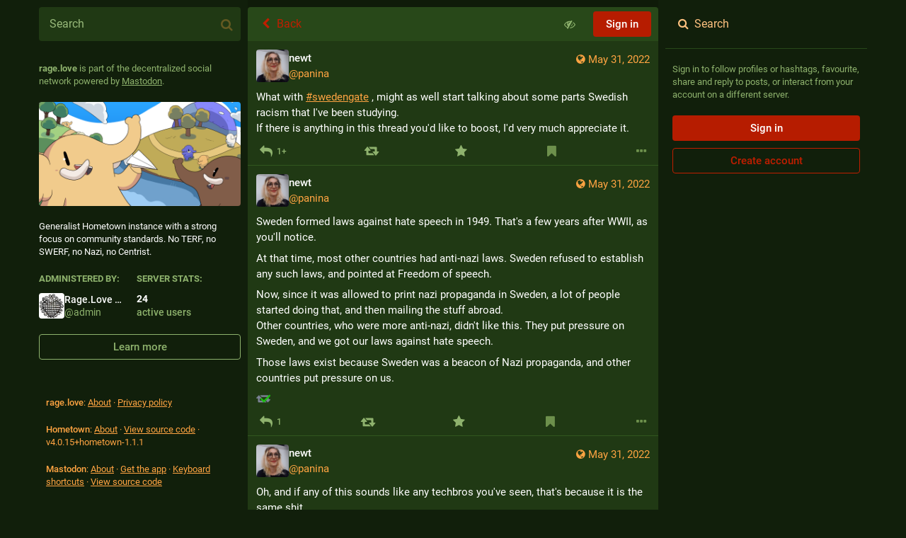

--- FILE ---
content_type: text/html; charset=utf-8
request_url: https://rage.love/@panina/108397576081965315
body_size: 6623
content:
<!DOCTYPE html>
<html lang='en'>
<head>
<meta charset='utf-8'>
<meta content='width=device-width, initial-scale=1' name='viewport'>
<link href='/favicon.ico' rel='icon' type='image/x-icon'>
<link href='/packs/media/icons/favicon-16x16-0121f654d83c7f2650726cd500527bed.png' rel='icon' sizes='16x16' type='image/png'>
<link href='/packs/media/icons/favicon-32x32-31f6078338499eaae78804508c9e76b5.png' rel='icon' sizes='32x32' type='image/png'>
<link href='/packs/media/icons/favicon-48x48-b6748cf15b252b3ac14620e376f77c5d.png' rel='icon' sizes='48x48' type='image/png'>
<link href='/packs/media/icons/apple-touch-icon-57x57-7688e43ab36b42695416dbebaafb84e3.png' rel='apple-touch-icon' sizes='57x57'>
<link href='/packs/media/icons/apple-touch-icon-60x60-50f9f5b61e540a16de9247b5475853c6.png' rel='apple-touch-icon' sizes='60x60'>
<link href='/packs/media/icons/apple-touch-icon-72x72-eb3b8993f345ee0eb77f41f98d50d715.png' rel='apple-touch-icon' sizes='72x72'>
<link href='/packs/media/icons/apple-touch-icon-76x76-876101ddb0aaab2b472562a23e1528a1.png' rel='apple-touch-icon' sizes='76x76'>
<link href='/packs/media/icons/apple-touch-icon-114x114-be18e814ffd3a04469e7d6f3bc96e0f7.png' rel='apple-touch-icon' sizes='114x114'>
<link href='/packs/media/icons/apple-touch-icon-120x120-eb01d3693e8d998b33b5df2df12427c8.png' rel='apple-touch-icon' sizes='120x120'>
<link href='/packs/media/icons/apple-touch-icon-144x144-ca2847d0c1f28ad1356903521d68c90e.png' rel='apple-touch-icon' sizes='144x144'>
<link href='/packs/media/icons/apple-touch-icon-152x152-2c198da739e287882850b5dac5e58f78.png' rel='apple-touch-icon' sizes='152x152'>
<link href='/packs/media/icons/apple-touch-icon-167x167-4d95aef1236b9ae7358a91bbcd9d79d7.png' rel='apple-touch-icon' sizes='167x167'>
<link href='/packs/media/icons/apple-touch-icon-180x180-1e7a784ec461b591e092f2826b9559f9.png' rel='apple-touch-icon' sizes='180x180'>
<link href='/packs/media/icons/apple-touch-icon-1024x1024-50d808644f6774d298f87ad8eac78c3d.png' rel='apple-touch-icon' sizes='1024x1024'>
<link color='#6364FF' href='/packs/media/images/logo-symbol-icon-9b91b9c89c5f345ec0e3041497e8060b.svg' rel='mask-icon'>
<link href='/manifest' rel='manifest'>
<meta content='#191b22' name='theme-color'>
<meta content='yes' name='apple-mobile-web-app-capable'>
<title>newt: &quot;child abuse, hate towards sámi, swedish coloniali…&quot; - Rage.love</title>
<link rel="stylesheet" media="all" crossorigin="anonymous" href="/packs/css/common-a844dc34.css" integrity="sha256-P7jsS35wKfKZ7egDM6otdXk7d8JjmsE5i9R8SD1vD8s=" />
<link rel="stylesheet" media="all" crossorigin="anonymous" href="/packs/css/rage-f181d1c2.chunk.css" integrity="sha256-4djMmb42vhsNP+sCgOGu5wFI9eU3oMUHhv6BRJwP/7A=" />
<script src="/packs/js/common-d67b95f2a009636f3896.js" crossorigin="anonymous" integrity="sha256-MYuM3FJymogIRiNW3C2a1aJPLehF66qYxLrNdDuyZIo="></script>
<script src="/packs/js/locale_en-cb5818e13637709d88c6.chunk.js" crossorigin="anonymous" integrity="sha256-wA/a+7CryEgRx0OMcLn6t6i7H3MbgkWhRIBsoG+WVYI="></script>
<meta name="csrf-param" content="authenticity_token" />
<meta name="csrf-token" content="5IWpDGgxxQzaXkELBSk0fuEladzeZ5l9UczUHKZTgex-B_wGZJ7s1yCf4fkFPYG2YJ92JZSSWq9bMV9MdhmUkw" />
<meta content='vzrHLiDlOsgtP7BxV/WQgg==' name='style-nonce'>
<link rel="stylesheet" media="all" href="/inert.css" id="inert-style" />
<link rel="stylesheet" media="all" href="https://rage.love/custom.css" />
<meta content='noindex, noarchive' name='robots'>
<link href='https://rage.love/api/oembed?format=json&amp;url=https%3A%2F%2Frage.love%2F%40panina%2F108397576081965315' rel='alternate' type='application/json+oembed'>
<link href='https://rage.love/users/panina/statuses/108397576081965315' rel='alternate' type='application/activity+json'>
<meta content="Rage.love" property="og:site_name" />
<meta content="article" property="og:type" />
<meta content="newt (@panina@rage.love)" property="og:title" />
<meta content="https://rage.love/@panina/108397576081965315" property="og:url" />
<meta content="2022-05-31T16:49:08Z" property="og:published_time" />
<meta content='Content warning: child abuse, hate towards sámi, swedish colonialism, banned languages' name='description'>
<meta content="Content warning: child abuse, hate towards sámi, swedish colonialism, banned languages" property="og:description" />

<meta content="https://rage.love/system/accounts/avatars/000/089/138/original/ceb0bbc88dc11d7a.png" property="og:image" />
<meta content="400" property="og:image:width" />
<meta content="400" property="og:image:height" />
<meta content="summary" property="twitter:card" />

<meta content='BMth1rWBKcpK397kE0F3Idjsiq6aLi_KAlKPERr_PFr5xEgsjMk7737FY5Bua7VqyqVdDGSsCWUoxuC3SbjhAzU=' name='applicationServerKey'>
<script id="initial-state" type="application/json">{"meta":{"streaming_api_base_url":"wss://rage.love","access_token":null,"locale":"en","domain":"rage.love","title":"Rage.love","admin":null,"search_enabled":false,"repository":"mastodon/mastodon","source_url":"https://github.com/mastodon/mastodon","version":"4.0.15+hometown-1.1.1","limited_federation_mode":false,"mascot":"/system/site_uploads/files/000/000/001/original/Mascot_RL.png","profile_directory":false,"trends":false,"registrations_open":false,"timeline_preview":false,"activity_api_enabled":true,"single_user_mode":false,"translation_enabled":false,"trends_as_landing_page":false,"auto_play_gif":false,"display_media":"default","reduce_motion":false,"use_blurhash":true,"crop_images":true},"compose":{"text":""},"accounts":{},"media_attachments":{"accept_content_types":[".jpg",".jpeg",".png",".gif",".webp",".heic",".heif",".avif",".webm",".mp4",".m4v",".mov",".ogg",".oga",".mp3",".wav",".flac",".opus",".aac",".m4a",".3gp",".wma","image/jpeg","image/png","image/gif","image/heic","image/heif","image/webp","image/avif","video/webm","video/mp4","video/quicktime","video/ogg","audio/wave","audio/wav","audio/x-wav","audio/x-pn-wave","audio/vnd.wave","audio/ogg","audio/vorbis","audio/mpeg","audio/mp3","audio/webm","audio/flac","audio/aac","audio/m4a","audio/x-m4a","audio/mp4","audio/3gpp","video/x-ms-asf"]},"settings":{},"max_toot_chars":1312,"languages":[["aa","Afar","Afaraf"],["ab","Abkhaz","аҧсуа бызшәа"],["ae","Avestan","avesta"],["af","Afrikaans","Afrikaans"],["ak","Akan","Akan"],["am","Amharic","አማርኛ"],["an","Aragonese","aragonés"],["ar","Arabic","اللغة العربية"],["as","Assamese","অসমীয়া"],["av","Avaric","авар мацӀ"],["ay","Aymara","aymar aru"],["az","Azerbaijani","azərbaycan dili"],["ba","Bashkir","башҡорт теле"],["be","Belarusian","беларуская мова"],["bg","Bulgarian","български език"],["bh","Bihari","भोजपुरी"],["bi","Bislama","Bislama"],["bm","Bambara","bamanankan"],["bn","Bengali","বাংলা"],["bo","Tibetan","བོད་ཡིག"],["br","Breton","brezhoneg"],["bs","Bosnian","bosanski jezik"],["ca","Catalan","Català"],["ce","Chechen","нохчийн мотт"],["ch","Chamorro","Chamoru"],["co","Corsican","corsu"],["cr","Cree","ᓀᐦᐃᔭᐍᐏᐣ"],["cs","Czech","čeština"],["cu","Old Church Slavonic","ѩзыкъ словѣньскъ"],["cv","Chuvash","чӑваш чӗлхи"],["cy","Welsh","Cymraeg"],["da","Danish","dansk"],["de","German","Deutsch"],["dv","Divehi","Dhivehi"],["dz","Dzongkha","རྫོང་ཁ"],["ee","Ewe","Eʋegbe"],["el","Greek","Ελληνικά"],["en","English","English"],["eo","Esperanto","Esperanto"],["es","Spanish","Español"],["et","Estonian","eesti"],["eu","Basque","euskara"],["fa","Persian","فارسی"],["ff","Fula","Fulfulde"],["fi","Finnish","suomi"],["fj","Fijian","Vakaviti"],["fo","Faroese","føroyskt"],["fr","French","Français"],["fy","Western Frisian","Frysk"],["ga","Irish","Gaeilge"],["gd","Scottish Gaelic","Gàidhlig"],["gl","Galician","galego"],["gu","Gujarati","ગુજરાતી"],["gv","Manx","Gaelg"],["ha","Hausa","هَوُسَ"],["he","Hebrew","עברית"],["hi","Hindi","हिन्दी"],["ho","Hiri Motu","Hiri Motu"],["hr","Croatian","Hrvatski"],["ht","Haitian","Kreyòl ayisyen"],["hu","Hungarian","magyar"],["hy","Armenian","Հայերեն"],["hz","Herero","Otjiherero"],["ia","Interlingua","Interlingua"],["id","Indonesian","Bahasa Indonesia"],["ie","Interlingue","Interlingue"],["ig","Igbo","Asụsụ Igbo"],["ii","Nuosu","ꆈꌠ꒿ Nuosuhxop"],["ik","Inupiaq","Iñupiaq"],["io","Ido","Ido"],["is","Icelandic","Íslenska"],["it","Italian","Italiano"],["iu","Inuktitut","ᐃᓄᒃᑎᑐᑦ"],["ja","Japanese","日本語"],["jv","Javanese","basa Jawa"],["ka","Georgian","ქართული"],["kg","Kongo","Kikongo"],["ki","Kikuyu","Gĩkũyũ"],["kj","Kwanyama","Kuanyama"],["kk","Kazakh","қазақ тілі"],["kl","Kalaallisut","kalaallisut"],["km","Khmer","ខេមរភាសា"],["kn","Kannada","ಕನ್ನಡ"],["ko","Korean","한국어"],["kr","Kanuri","Kanuri"],["ks","Kashmiri","कश्मीरी"],["ku","Kurmanji (Kurdish)","Kurmancî"],["kv","Komi","коми кыв"],["kw","Cornish","Kernewek"],["ky","Kyrgyz","Кыргызча"],["la","Latin","latine"],["lb","Luxembourgish","Lëtzebuergesch"],["lg","Ganda","Luganda"],["li","Limburgish","Limburgs"],["ln","Lingala","Lingála"],["lo","Lao","ລາວ"],["lt","Lithuanian","lietuvių kalba"],["lu","Luba-Katanga","Tshiluba"],["lv","Latvian","latviešu valoda"],["mg","Malagasy","fiteny malagasy"],["mh","Marshallese","Kajin M̧ajeļ"],["mi","Māori","te reo Māori"],["mk","Macedonian","македонски јазик"],["ml","Malayalam","മലയാളം"],["mn","Mongolian","Монгол хэл"],["mr","Marathi","मराठी"],["ms","Malay","Bahasa Melayu"],["mt","Maltese","Malti"],["my","Burmese","ဗမာစာ"],["na","Nauru","Ekakairũ Naoero"],["nb","Norwegian Bokmål","Norsk bokmål"],["nd","Northern Ndebele","isiNdebele"],["ne","Nepali","नेपाली"],["ng","Ndonga","Owambo"],["nl","Dutch","Nederlands"],["nn","Norwegian Nynorsk","Norsk Nynorsk"],["no","Norwegian","Norsk"],["nr","Southern Ndebele","isiNdebele"],["nv","Navajo","Diné bizaad"],["ny","Chichewa","chiCheŵa"],["oc","Occitan","occitan"],["oj","Ojibwe","ᐊᓂᔑᓈᐯᒧᐎᓐ"],["om","Oromo","Afaan Oromoo"],["or","Oriya","ଓଡ଼ିଆ"],["os","Ossetian","ирон æвзаг"],["pa","Panjabi","ਪੰਜਾਬੀ"],["pi","Pāli","पाऴि"],["pl","Polish","Polski"],["ps","Pashto","پښتو"],["pt","Portuguese","Português"],["qu","Quechua","Runa Simi"],["rm","Romansh","rumantsch grischun"],["rn","Kirundi","Ikirundi"],["ro","Romanian","Română"],["ru","Russian","Русский"],["rw","Kinyarwanda","Ikinyarwanda"],["sa","Sanskrit","संस्कृतम्"],["sc","Sardinian","sardu"],["sd","Sindhi","सिन्धी"],["se","Northern Sami","Davvisámegiella"],["sg","Sango","yângâ tî sängö"],["si","Sinhala","සිංහල"],["sk","Slovak","slovenčina"],["sl","Slovenian","slovenščina"],["sn","Shona","chiShona"],["so","Somali","Soomaaliga"],["sq","Albanian","Shqip"],["sr","Serbian","српски језик"],["ss","Swati","SiSwati"],["st","Southern Sotho","Sesotho"],["su","Sundanese","Basa Sunda"],["sv","Swedish","Svenska"],["sw","Swahili","Kiswahili"],["ta","Tamil","தமிழ்"],["te","Telugu","తెలుగు"],["tg","Tajik","тоҷикӣ"],["th","Thai","ไทย"],["ti","Tigrinya","ትግርኛ"],["tk","Turkmen","Türkmen"],["tl","Tagalog","Wikang Tagalog"],["tn","Tswana","Setswana"],["to","Tonga","faka Tonga"],["tr","Turkish","Türkçe"],["ts","Tsonga","Xitsonga"],["tt","Tatar","татар теле"],["tw","Twi","Twi"],["ty","Tahitian","Reo Tahiti"],["ug","Uyghur","ئۇيغۇرچە‎"],["uk","Ukrainian","Українська"],["ur","Urdu","اردو"],["uz","Uzbek","Ўзбек"],["ve","Venda","Tshivenḓa"],["vi","Vietnamese","Tiếng Việt"],["vo","Volapük","Volapük"],["wa","Walloon","walon"],["wo","Wolof","Wollof"],["xh","Xhosa","isiXhosa"],["yi","Yiddish","ייִדיש"],["yo","Yoruba","Yorùbá"],["za","Zhuang","Saɯ cueŋƅ"],["zh","Chinese","中文"],["zu","Zulu","isiZulu"],["ast","Asturian","Asturianu"],["ckb","Sorani (Kurdish)","سۆرانی"],["jbo","Lojban","la .lojban."],["kab","Kabyle","Taqbaylit"],["kmr","Kurmanji (Kurdish)","Kurmancî"],["ldn","Láadan","Láadan"],["lfn","Lingua Franca Nova","lingua franca nova"],["sco","Scots","Scots"],["tok","Toki Pona","toki pona"],["zba","Balaibalan","باليبلن"],["zgh","Standard Moroccan Tamazight","ⵜⴰⵎⴰⵣⵉⵖⵜ"]],"push_subscription":null,"role":null}</script>
<script src="/packs/js/application-ca917927a8a1c3b5bc43.chunk.js" crossorigin="anonymous" integrity="sha256-BOsn2WFKnqNaAbe4I1M/wcvOXCogKhReKG1E67U2d8E="></script>

</head>
<body class='app-body theme-rage no-reduce-motion'>
<div class='notranslate app-holder' data-props='{&quot;locale&quot;:&quot;en&quot;}' id='mastodon'>
<noscript>
<img alt="Mastodon" src="/packs/media/images/logo-d4b5dc90fd3e117d141ae7053b157f58.svg" />
<div>
To use the Mastodon web application, please enable JavaScript. Alternatively, try one of the <a href="https://joinmastodon.org/apps">native apps</a> for Mastodon for your platform.
</div>
</noscript>
</div>


<div class='logo-resources'>
<?xml version="1.0" encoding="utf-8"?>
<svg viewBox="37.397 38.827 23.356 22.196" width="23.356" height="22.196" xmlns="http://www.w3.org/2000/svg">
  <g style="" transform="matrix(0.725344, 0, 0, 0.725344, 12.807959, 13.657597)">
    <path d="M55.9,53.9H35.3c-0.7,0-1.3,0.6-1.3,1.3s0.6,1.3,1.3,1.3h20.6c0.7,0,1.3-0.6,1.3-1.3S56.6,53.9,55.9,53.9z"/>
    <path d="M55.9,58.2H35.3c-0.7,0-1.3,0.6-1.3,1.3s0.6,1.3,1.3,1.3h20.6c0.7,0,1.3-0.6,1.3-1.3S56.6,58.2,55.9,58.2z"/>
    <path d="M55.9,62.6H35.3c-0.7,0-1.3,0.6-1.3,1.3s0.6,1.3,1.3,1.3h20.6c0.7,0,1.3-0.6,1.3-1.3S56.6,62.6,55.9,62.6z"/>
    <path d="M64.8,53.9c-0.7,0-1.3,0.6-1.3,1.3v8.8c0,0.7,0.6,1.3,1.3,1.3s1.3-0.6,1.3-1.3v-8.8C66,54.4,65.4,53.9,64.8,53.9z"/>
    <path d="M60.4,53.9c-0.7,0-1.3,0.6-1.3,1.3v8.8c0,0.7,0.6,1.3,1.3,1.3s1.3-0.6,1.3-1.3v-8.8C61.6,54.4,61.1,53.9,60.4,53.9z"/>
    <path d="M63.7,48.3c1.3-0.7,2-2.5,2-5.6c0-3.6-0.9-7.8-3.3-7.8s-3.3,4.2-3.3,7.8c0,3.1,0.7,4.9,2,5.6v2.4c0,0.7,0.6,1.3,1.3,1.3   s1.3-0.6,1.3-1.3V48.3z M62.4,37.8c0.4,0.8,0.8,2.5,0.8,4.9c0,2.5-0.5,3.4-0.8,3.4s-0.8-0.9-0.8-3.4C61.7,40.3,62.1,38.6,62.4,37.8   z"/>
    <path d="M57,42.7c0-0.1-0.1-0.1-0.1-0.2l-3.2-4.1c-0.2-0.3-0.6-0.5-1-0.5h-1.6v-1.9c0-0.7-0.6-1.3-1.3-1.3s-1.3,0.6-1.3,1.3V38   h-3.9h-1.1h-5.2c-0.4,0-0.7,0.2-1,0.5l-3.2,4.1c0,0.1-0.1,0.1-0.1,0.2c0,0-0.1,0.1-0.1,0.1C34,43,34,43.2,34,43.3v7.4   c0,0.7,0.6,1.3,1.3,1.3h5.2h7.4h8c0.7,0,1.3-0.6,1.3-1.3v-7.4c0-0.2,0-0.3-0.1-0.4C57,42.8,57,42.8,57,42.7z M41.7,49.5h-5.2v-4.9   h10.2v4.9H41.7z M48.5,42.1l-1.2-1.6h4.8l1.2,1.6H48.5z M44.1,40.5l1.2,1.6h-7.5l1.2-1.6H44.1z M49.2,44.6h5.5v4.9h-5.5V44.6z"/>
  </g>
</svg>
</div>
</body>
</html>


--- FILE ---
content_type: text/css; charset=utf-8
request_url: https://rage.love/custom.css
body_size: -7
content:
.emoji-mart-emoji span, .reply-indicator_content .emojione, .status_content .emojione, .emojione {
margin-top: 0ex;
width: 26px;
height: 26px;
}

.media-gallery__item-thumbnail img:not([alt]),
.audio-player__canvas:not([title]),
.video-player video:not([title]), 
.media-gallery__gifv video:not([title])
 {
    border: 2px solid red;
    box-sizing: border-box;
}

.user-role-2 {
  --user-role-accent: #000000;
  --user-role-background: #00000019;
  --user-role-border: #00000080;
}

.user-role-1 {
  --user-role-accent: #000000;
  --user-role-background: #00000019;
  --user-role-border: #00000080;
}



--- FILE ---
content_type: application/javascript; charset=utf-8
request_url: https://rage.love/packs/js/application-ca917927a8a1c3b5bc43.chunk.js
body_size: 143
content:
(window.webpackJsonp=window.webpackJsonp||[]).push([[7],{526:function(n,e,t){"use strict";t.r(e);t(117);var c=t(102),a=t(103);Object(a.a)(),Object(c.a)().then((async()=>{const{default:n}=await t.e(156).then(t.bind(null,819));return n()})).catch((n=>{console.error(n)}))}},[[526,0]]]);
//# sourceMappingURL=application-ca917927a8a1c3b5bc43.chunk.js.map

--- FILE ---
content_type: application/javascript; charset=utf-8
request_url: https://rage.love/packs/js/features/status-d76b307d9eb9f244d29b.chunk.js
body_size: 7934
content:
(window.webpackJsonp=window.webpackJsonp||[]).push([[49],{827:function(t,e,s){"use strict";s.r(e),s.d(e,"default",(function(){return Mt}));var a=s(0),i=s(3),o=s(1),n=s.n(o),l=s(13),d=s(2),c=s.n(d),r=s(9),h=s.n(r),u=s(15),p=s.n(u),g=s(46),m=s(25),b=s(764),f=s(95),v=s(34),O=s(50),k=s(133),M=s(512),y=s(127),_=s(4),j=s(211),C=s(16),I=s(47),x=s(116),w=s(190),D=s(14),R=s(210),T=s(321),H=s(104),N=s(153),U=s(320);var E,B=Object(l.connect)(((t,e)=>{let{statusId:s}=e;return{dropdownPlacement:t.getIn(["dropdown_menu","placement"]),openDropdownId:t.getIn(["dropdown_menu","openId"]),openedViaKeyboard:t.getIn(["dropdown_menu","keyboard"]),items:t.getIn(["history",s,"items"]),loading:t.getIn(["history",s,"loading"])}}),((t,e)=>{let{statusId:s}=e;return{onOpen(e,a,i,o){t(Object(N.d)(s)),t(Object(H.d)(e,i,o))},onClose(e){t(Object(H.c)(e))}}}))(U.a),P=s(18),V=s(72),F=s(786);let S=Object(l.connect)(null,((t,e)=>{let{statusId:s}=e;return{onItemClick(e){t(Object(P.d)("COMPARE_HISTORY",{index:e,statusId:s}))}}}))(E=Object(_.g)(E=class extends n.a.PureComponent{constructor(){super(...arguments),this.handleItemClick=(t,e)=>{const{onItemClick:s}=this.props;s(e)},this.renderHeader=t=>Object(a.a)(_.b,{id:"status.edited_x_times",defaultMessage:"Edited {count, plural, one {{count} time} other {{count} times}}",values:{count:t.size-1}}),this.renderItem=(t,e,s)=>{let{onClick:i,onKeyPress:o}=s;const n=Object(a.a)(V.default,{timestamp:t.get("created_at"),short:!1}),l=Object(a.a)(F.a,{accountId:t.get("account")}),d=t.get("original")?Object(a.a)(_.b,{id:"status.history.created",defaultMessage:"{name} created {date}",values:{name:l,date:n}}):Object(a.a)(_.b,{id:"status.history.edited",defaultMessage:"{name} edited {date}",values:{name:l,date:n}});return Object(a.a)("li",{className:"dropdown-menu__item edited-timestamp__history__item"},t.get("created_at"),Object(a.a)("button",{"data-index":e,onClick:i,onKeyPress:o},void 0,d))}}render(){const{timestamp:t,intl:e,statusId:s}=this.props;return Object(a.a)(B,{statusId:s,renderItem:this.renderItem,scrollable:!0,renderHeader:this.renderHeader,onItemClick:this.handleItemClick},void 0,Object(a.a)("button",{className:"dropdown-menu__text-button"},void 0,Object(a.a)(_.b,{id:"status.edited",defaultMessage:"Edited {date}",values:{date:e.formatDate(t,{hour12:!1,month:"short",day:"2-digit",hour:"2-digit",minute:"2-digit"})}})," ",Object(a.a)(D.a,{id:"caret-down"})))}})||E)||E;var A,z;const q=Object(_.f)({public_short:{id:"privacy.public.short",defaultMessage:"Public"},unlisted_short:{id:"privacy.unlisted.short",defaultMessage:"Unlisted"},private_short:{id:"privacy.private.short",defaultMessage:"Followers-only"},direct_short:{id:"privacy.direct.short",defaultMessage:"Direct"},local_only:{id:"status.local_only",defaultMessage:"This post is only visible by other users of your instance"}});let L=Object(_.g)(((z=class extends C.a{constructor(){super(...arguments),this.state={height:null},this.handleAccountClick=t=>{0!==t.button||t.ctrlKey||t.metaKey||!this.context.router||(t.preventDefault(),this.context.router.history.push("/@"+this.props.status.getIn(["account","acct"]))),t.stopPropagation()},this.handleOpenVideo=t=>{this.props.onOpenVideo(this.props.status.getIn(["media_attachments",0]),t)},this.handleExpandedToggle=()=>{this.props.onToggleHidden(this.props.status)},this.setRef=t=>{this.node=t,this._measureHeight()},this.handleModalLink=t=>{let e;t.preventDefault(),e="A"!==t.target.nodeName?t.target.parentNode.href:t.target.href,window.open(e,"mastodon-intent","width=445,height=600,resizable=no,menubar=no,status=no,scrollbars=yes")},this.handleTranslate=()=>{const{onTranslate:t,status:e}=this.props;t(e)}}_measureHeight(t){this.props.measureHeight&&this.node&&(Object(w.a)((()=>this.node&&this.setState({height:Math.ceil(this.node.scrollHeight)+1}))),this.props.onHeightChange&&t&&this.props.onHeightChange())}componentDidUpdate(t,e){this._measureHeight(e.height!==this.state.height)}render(){const t=this.props.status&&this.props.status.get("reblog")?this.props.status.get("reblog"):this.props.status,e={boxSizing:"border-box"},{intl:s,compact:i,pictureInPicture:o}=this.props;if(!t)return null;let l="",d="",c="",r="",u="retweet",p="",g="";if(this.props.measureHeight&&(e.height=this.state.height+"px"),o.get("inUse"))l=Object(a.a)(T.a,{});else if(t.get("media_attachments").size>0)if("audio"===t.getIn(["media_attachments",0,"type"])){const e=t.getIn(["media_attachments",0]);l=Object(a.a)(x.default,{src:e.get("url"),alt:e.get("description"),duration:e.getIn(["meta","original","duration"],0),poster:e.get("preview_url")||t.getIn(["account","avatar_static"]),backgroundColor:e.getIn(["meta","colors","background"]),foregroundColor:e.getIn(["meta","colors","foreground"]),accentColor:e.getIn(["meta","colors","accent"]),sensitive:t.get("sensitive"),visible:this.props.showMedia,blurhash:e.get("blurhash"),height:150,onToggleVisibility:this.props.onToggleMediaVisibility})}else if("video"===t.getIn(["media_attachments",0,"type"])){const e=t.getIn(["media_attachments",0]);l=Object(a.a)(I.default,{preview:e.get("preview_url"),frameRate:e.getIn(["meta","original","frame_rate"]),blurhash:e.get("blurhash"),src:e.get("url"),alt:e.get("description"),width:300,height:150,inline:!0,onOpenVideo:this.handleOpenVideo,sensitive:t.get("sensitive"),visible:this.props.showMedia,onToggleVisibility:this.props.onToggleMediaVisibility})}else l=Object(a.a)(M.default,{standalone:!0,sensitive:t.get("sensitive"),media:t.get("media_attachments"),height:300,onOpenMedia:this.props.onOpenMedia,visible:this.props.showMedia,onToggleVisibility:this.props.onToggleMediaVisibility});else 0===t.get("spoiler_text").length&&(l=Object(a.a)(j.a,{sensitive:t.get("sensitive"),onOpenMedia:this.props.onOpenMedia,card:t.get("card",null)}));t.get("application")&&(d=Object(a.a)(n.a.Fragment,{},void 0," · ",Object(a.a)("a",{className:"detailed-status__application",href:t.getIn(["application","website"]),target:"_blank",rel:"noopener noreferrer"},void 0,t.getIn(["application","name"]))));const m={public:{icon:"globe",text:s.formatMessage(q.public_short)},unlisted:{icon:"unlock",text:s.formatMessage(q.unlisted_short)},private:{icon:"lock",text:s.formatMessage(q.private_short)},direct:{icon:"at",text:s.formatMessage(q.direct_short)}}[t.get("visibility")],b=Object(a.a)(n.a.Fragment,{},void 0," · ",Object(a.a)(D.a,{id:m.icon,title:m.text}));return c=["private","direct"].includes(t.get("visibility"))?"":this.context.router?Object(a.a)(n.a.Fragment,{},void 0,Object(a.a)(n.a.Fragment,{},void 0," · "),Object(a.a)(y.a,{to:`/@${t.getIn(["account","acct"])}/${t.get("id")}/reblogs`,className:"detailed-status__link"},void 0,Object(a.a)(D.a,{id:u}),Object(a.a)("span",{className:"detailed-status__reblogs"},void 0,Object(a.a)(R.a,{value:t.get("reblogs_count")})))):Object(a.a)(n.a.Fragment,{},void 0,Object(a.a)(n.a.Fragment,{},void 0," · "),Object(a.a)("a",{href:`/interact/${t.get("id")}?type=reblog`,className:"detailed-status__link",onClick:this.handleModalLink},void 0,Object(a.a)(D.a,{id:u}),Object(a.a)("span",{className:"detailed-status__reblogs"},void 0,Object(a.a)(R.a,{value:t.get("reblogs_count")})))),t.get("local_only")&&(r=Object(a.a)("span",{},void 0," · ",Object(a.a)("i",{className:"fa fa-chain-broken",title:s.formatMessage(q.local_only)}))),p=this.context.router?Object(a.a)(y.a,{to:`/@${t.getIn(["account","acct"])}/${t.get("id")}/favourites`,className:"detailed-status__link"},void 0,Object(a.a)(D.a,{id:"star"}),Object(a.a)("span",{className:"detailed-status__favorites"},void 0,Object(a.a)(R.a,{value:t.get("favourites_count")}))):Object(a.a)("a",{href:`/interact/${t.get("id")}?type=favourite`,className:"detailed-status__link",onClick:this.handleModalLink},void 0,Object(a.a)(D.a,{id:"star"}),Object(a.a)("span",{className:"detailed-status__favorites"},void 0,Object(a.a)(R.a,{value:t.get("favourites_count")}))),t.get("edited_at")&&(g=Object(a.a)(n.a.Fragment,{},void 0,Object(a.a)(n.a.Fragment,{},void 0," · "),Object(a.a)(S,{statusId:t.get("id"),timestamp:t.get("edited_at")}))),Object(a.a)("div",{style:e},void 0,n.a.createElement("div",{ref:this.setRef,className:h()("detailed-status","detailed-status-"+t.get("visibility"),{compact:i})},Object(a.a)("a",{href:t.getIn(["account","url"]),onClick:this.handleAccountClick,className:"detailed-status__display-name"},void 0,Object(a.a)("div",{className:"detailed-status__display-avatar"},void 0,Object(a.a)(v.a,{account:t.get("account"),size:46})),Object(a.a)(O.a,{account:t.get("account"),localDomain:this.props.domain})),Object(a.a)(k.a,{status:t,expanded:"Article"===t.get("activity_pub_type")||!t.get("hidden"),onExpandedToggle:this.handleExpandedToggle,onTranslate:this.handleTranslate}),"Article"===t.get("activity_pub_type")?null:l,Object(a.a)("div",{className:"detailed-status__meta"},void 0,Object(a.a)("a",{className:"detailed-status__datetime",href:t.get("url"),target:"_blank",rel:"noopener noreferrer"},void 0,Object(a.a)(_.a,{value:new Date(t.get("created_at")),hour12:!1,year:"numeric",month:"short",day:"2-digit",hour:"2-digit",minute:"2-digit"})),g,b,d,c," · ",p,r)))}}).contextTypes={router:c.a.object},z.propTypes={status:p.a.map,onOpenMedia:c.a.func.isRequired,onOpenVideo:c.a.func.isRequired,onToggleHidden:c.a.func.isRequired,onTranslate:c.a.func.isRequired,measureHeight:c.a.bool,onHeightChange:c.a.func,domain:c.a.string.isRequired,compact:c.a.bool,showMedia:c.a.bool,pictureInPicture:p.a.contains({inUse:c.a.bool,available:c.a.bool}),onToggleMediaVisibility:c.a.func},A=z))||A;var $,K,J=s(17),Y=s(99),W=s(7),G=s(76);const Q=Object(_.f)({delete:{id:"status.delete",defaultMessage:"Delete"},redraft:{id:"status.redraft",defaultMessage:"Delete & re-draft"},edit:{id:"status.edit",defaultMessage:"Edit"},direct:{id:"status.direct",defaultMessage:"Direct message @{name}"},mention:{id:"status.mention",defaultMessage:"Mention @{name}"},reply:{id:"status.reply",defaultMessage:"Reply"},reblog:{id:"status.reblog",defaultMessage:"Boost"},reblog_private:{id:"status.reblog_private",defaultMessage:"Boost with original visibility"},cancel_reblog_private:{id:"status.cancel_reblog_private",defaultMessage:"Unboost"},cannot_reblog:{id:"status.cannot_reblog",defaultMessage:"This post cannot be boosted"},local_only:{id:"status.local_only",defaultMessage:"This post is only visible by other users of your instance"},favourite:{id:"status.favourite",defaultMessage:"Favourite"},bookmark:{id:"status.bookmark",defaultMessage:"Bookmark"},more:{id:"status.more",defaultMessage:"More"},mute:{id:"status.mute",defaultMessage:"Mute @{name}"},muteConversation:{id:"status.mute_conversation",defaultMessage:"Mute conversation"},unmuteConversation:{id:"status.unmute_conversation",defaultMessage:"Unmute conversation"},block:{id:"status.block",defaultMessage:"Block @{name}"},report:{id:"status.report",defaultMessage:"Report @{name}"},share:{id:"status.share",defaultMessage:"Share"},pin:{id:"status.pin",defaultMessage:"Pin on profile"},unpin:{id:"status.unpin",defaultMessage:"Unpin from profile"},embed:{id:"status.embed",defaultMessage:"Embed"},admin_account:{id:"status.admin_account",defaultMessage:"Open moderation interface for @{name}"},admin_status:{id:"status.admin_status",defaultMessage:"Open this status in the moderation interface"},copy:{id:"status.copy",defaultMessage:"Copy link to status"},blockDomain:{id:"account.block_domain",defaultMessage:"Block domain {domain}"},unblockDomain:{id:"account.unblock_domain",defaultMessage:"Unblock domain {domain}"},unmute:{id:"account.unmute",defaultMessage:"Unmute @{name}"},unblock:{id:"account.unblock",defaultMessage:"Unblock @{name}"},openOriginalPage:{id:"account.open_original_page",defaultMessage:"Open original page"}});let X=Object(l.connect)(((t,e)=>{let{status:s}=e;return{relationship:t.getIn(["relationships",s.getIn(["account","id"])])}}))($=Object(_.g)(((K=class extends n.a.PureComponent{constructor(){super(...arguments),this.handleReplyClick=()=>{this.props.onReply(this.props.status)},this.handleReblogClick=t=>{this.props.onReblog(this.props.status,t)},this.handleFavouriteClick=()=>{this.props.onFavourite(this.props.status)},this.handleBookmarkClick=t=>{this.props.onBookmark(this.props.status,t)},this.handleDeleteClick=()=>{this.props.onDelete(this.props.status,this.context.router.history)},this.handleRedraftClick=()=>{this.props.onDelete(this.props.status,this.context.router.history,!0)},this.handleEditClick=()=>{this.props.onEdit(this.props.status,this.context.router.history)},this.handleDirectClick=()=>{this.props.onDirect(this.props.status.get("account"),this.context.router.history)},this.handleMentionClick=()=>{this.props.onMention(this.props.status.get("account"),this.context.router.history)},this.handleMuteClick=()=>{const{status:t,relationship:e,onMute:s,onUnmute:a}=this.props,i=t.get("account");e&&e.get("muting")?a(i):s(i)},this.handleBlockClick=()=>{const{status:t,relationship:e,onBlock:s,onUnblock:a}=this.props,i=t.get("account");e&&e.get("blocking")?a(i):s(t)},this.handleBlockDomain=()=>{const{status:t,onBlockDomain:e}=this.props;e(t.get("account").get("acct").split("@")[1])},this.handleUnblockDomain=()=>{const{status:t,onUnblockDomain:e}=this.props;e(t.get("account").get("acct").split("@")[1])},this.handleConversationMuteClick=()=>{this.props.onMuteConversation(this.props.status)},this.handleReport=()=>{this.props.onReport(this.props.status)},this.handlePinClick=()=>{this.props.onPin(this.props.status)},this.handleShare=()=>{navigator.share({text:this.props.status.get("search_index"),url:this.props.status.get("url")})},this.handleEmbed=()=>{this.props.onEmbed(this.props.status)},this.handleCopy=()=>{const t=this.props.status.get("url");navigator.clipboard.writeText(t)}}render(){const{status:t,relationship:e,intl:s}=this.props,{signedIn:i,permissions:o}=this.context.identity,n=["public","unlisted"].includes(t.get("visibility")),l=["public","unlisted","private"].includes(t.get("visibility")),d=t.get("muted"),c=!t.get("local_only"),r=t.get("account"),u=t.getIn(["account","id"])===W.p,p=t.getIn(["account","username"])!==t.getIn(["account","acct"]);let g=[];if(n&&(p&&g.push({text:s.formatMessage(Q.openOriginalPage),href:t.get("url")}),g.push({text:s.formatMessage(Q.copy),action:this.handleCopy}),g.push({text:s.formatMessage(Q.embed),action:this.handleEmbed}),g.push(null)),u)l&&(g.push({text:s.formatMessage(t.get("pinned")?Q.unpin:Q.pin),action:this.handlePinClick}),g.push(null)),g.push({text:s.formatMessage(d?Q.unmuteConversation:Q.muteConversation),action:this.handleConversationMuteClick}),g.push(null),g.push({text:s.formatMessage(Q.edit),action:this.handleEditClick}),g.push({text:s.formatMessage(Q.delete),action:this.handleDeleteClick}),g.push({text:s.formatMessage(Q.redraft),action:this.handleRedraftClick});else{if(g.push({text:s.formatMessage(Q.mention,{name:t.getIn(["account","username"])}),action:this.handleMentionClick}),g.push(null),e&&e.get("muting")?g.push({text:s.formatMessage(Q.unmute,{name:r.get("username")}),action:this.handleMuteClick}):g.push({text:s.formatMessage(Q.mute,{name:r.get("username")}),action:this.handleMuteClick}),e&&e.get("blocking")?g.push({text:s.formatMessage(Q.unblock,{name:r.get("username")}),action:this.handleBlockClick}):g.push({text:s.formatMessage(Q.block,{name:r.get("username")}),action:this.handleBlockClick}),g.push({text:s.formatMessage(Q.report,{name:t.getIn(["account","username"])}),action:this.handleReport}),r.get("acct")!==r.get("username")){const t=r.get("acct").split("@")[1];g.push(null),e&&e.get("domain_blocking")?g.push({text:s.formatMessage(Q.unblockDomain,{domain:t}),action:this.handleUnblockDomain}):g.push({text:s.formatMessage(Q.blockDomain,{domain:t}),action:this.handleBlockDomain})}(o&G.c)===G.c&&(g.push(null),g.push({text:s.formatMessage(Q.admin_account,{name:t.getIn(["account","username"])}),href:"/admin/accounts/"+t.getIn(["account","id"])}),g.push({text:s.formatMessage(Q.admin_status),href:`/admin/accounts/${t.getIn(["account","id"])}/statuses/${t.get("id")}`}))}const m="share"in navigator&&n&&c&&Object(a.a)("div",{className:"detailed-status__button"},void 0,Object(a.a)(J.a,{title:s.formatMessage(Q.share),icon:"share-alt",onClick:this.handleShare}));let b;b=null===t.get("in_reply_to_id",null)?"reply":"reply-all";const f=t.getIn(["account","id"])===W.p&&"private"===t.get("visibility");let v;return v=t.get("reblogged")?s.formatMessage(Q.cancel_reblog_private):n?s.formatMessage(Q.reblog):f?s.formatMessage(Q.reblog_private):s.formatMessage(Q.cannot_reblog),Object(a.a)("div",{className:"detailed-status__action-bar"},void 0,Object(a.a)("div",{className:"detailed-status__button"},void 0,Object(a.a)(J.a,{title:s.formatMessage(Q.reply),icon:t.get("in_reply_to_account_id")===t.getIn(["account","id"])?"reply":b,onClick:this.handleReplyClick})),Object(a.a)("div",{className:"detailed-status__button"},void 0,Object(a.a)(J.a,{className:h()({reblogPrivate:f}),disabled:!n&&!f,active:t.get("reblogged"),title:v,icon:"retweet",onClick:this.handleReblogClick})),Object(a.a)("div",{className:"detailed-status__button"},void 0,Object(a.a)(J.a,{className:"star-icon",animate:!0,active:t.get("favourited"),title:s.formatMessage(Q.favourite),icon:"star",onClick:this.handleFavouriteClick})),Object(a.a)("div",{className:"detailed-status__button"},void 0,Object(a.a)(J.a,{className:"bookmark-icon",disabled:!i,active:t.get("bookmarked"),title:s.formatMessage(Q.bookmark),icon:"bookmark",onClick:this.handleBookmarkClick})),m,Object(a.a)("div",{className:"detailed-status__action-bar-dropdown"},void 0,Object(a.a)(Y.a,{size:18,icon:"ellipsis-h",disabled:!i,status:t,items:g,direction:"left",title:s.formatMessage(Q.more)})))}}).contextTypes={router:c.a.object,identity:c.a.object},$=K))||$)||$;var Z,tt,et,st=s(758),at=s(24),it=s(10),ot=s(11),nt=s(36),lt=s(43),dt=s(58),ct=s(73),rt=s(132),ht=s(35),ut=s(206),pt=s(199),gt=s(756),mt=s(171),bt=s(131),ft=s(71),vt=s(213),Ot=s(94);const kt=Object(_.f)({deleteConfirm:{id:"confirmations.delete.confirm",defaultMessage:"Delete"},deleteMessage:{id:"confirmations.delete.message",defaultMessage:"Are you sure you want to delete this status?"},redraftConfirm:{id:"confirmations.redraft.confirm",defaultMessage:"Delete & redraft"},redraftMessage:{id:"confirmations.redraft.message",defaultMessage:"Are you sure you want to delete this status and re-draft it? Favourites and boosts will be lost, and replies to the original post will be orphaned."},revealAll:{id:"status.show_more_all",defaultMessage:"Show more for all"},hideAll:{id:"status.show_less_all",defaultMessage:"Show less for all"},detailedStatus:{id:"status.detailed_status",defaultMessage:"Detailed conversation view"},replyConfirm:{id:"confirmations.reply.confirm",defaultMessage:"Reply"},replyMessage:{id:"confirmations.reply.message",defaultMessage:"Replying now will overwrite the message you are currently composing. Are you sure you want to proceed?"},blockDomainConfirm:{id:"confirmations.domain_block.confirm",defaultMessage:"Hide entire domain"}});let Mt=(Z=Object(l.connect)((()=>{const t=Object(ht.h)(),e=Object(ht.f)(),s=Object(g.a)([(t,e)=>{let{id:s}=e;return s},t=>t.getIn(["contexts","inReplyTos"])],((t,e)=>{let s=i.default.List();return s=s.withMutations((s=>{let a=t;for(;a&&!s.includes(a);)s.unshift(a),a=e.get(a)})),s})),a=Object(g.a)([(t,e)=>{let{id:s}=e;return s},t=>t.getIn(["contexts","replies"]),t=>t.get("statuses")],((t,e,s)=>{let a=[];const o=[t];for(;o.length>0;){let s=o.pop();const i=e.get(s);t!==s&&a.push(s),i&&i.reverse().forEach((e=>{o.includes(e)||a.includes(e)||t===e||o.push(e)}))}let n=a.findIndex((t=>s.get(t).get("in_reply_to_account_id")!==s.get(t).get("account")));return-1!==n&&a.forEach(((t,e)=>{e>n&&s.get(t).get("in_reply_to_account_id")===s.get(t).get("account")&&(a.splice(e,1),a.splice(n,0,t),n+=1)})),i.default.List(a)}));return(o,n)=>{const l=t(o,{id:n.params.statusId});let d=i.default.List(),c=i.default.List();return l&&(d=s(o,{id:l.get("in_reply_to_id")}),c=a(o,{id:l.get("id")})),{isLoading:o.getIn(["statuses",n.params.statusId,"isLoading"]),status:l,ancestorsIds:d,descendantsIds:c,askReplyConfirmation:0!==o.getIn(["compose","text"]).trim().length,domain:o.getIn(["meta","domain"]),pictureInPicture:e(o,{id:n.params.statusId})}}})),Object(_.g)(tt=Z(((et=class extends C.a{constructor(){var t;super(...arguments),t=this,this.state={fullscreen:!1,showMedia:Object(vt.b)(this.props.status),loadedStatusId:void 0},this.handleToggleMediaVisibility=()=>{this.setState({showMedia:!this.state.showMedia})},this.handleFavouriteClick=t=>{const{dispatch:e}=this.props,{signedIn:s}=this.context.identity;s?t.get("favourited")?e(Object(at.v)(t)):e(Object(at.p)(t)):e(Object(P.d)("INTERACTION",{type:"favourite",accountId:t.getIn(["account","id"]),url:t.get("url")}))},this.handlePin=t=>{t.get("pinned")?this.props.dispatch(Object(at.w)(t)):this.props.dispatch(Object(at.s)(t))},this.handleReplyClick=t=>{const{askReplyConfirmation:e,dispatch:s,intl:a}=this.props,{signedIn:i}=this.context.identity;s(i?e?Object(P.d)("CONFIRM",{message:a.formatMessage(kt.replyMessage),confirm:a.formatMessage(kt.replyConfirm),onConfirm:()=>s(Object(it.xb)(t,this.context.router.history))}):Object(it.xb)(t,this.context.router.history):Object(P.d)("INTERACTION",{type:"reply",accountId:t.getIn(["account","id"]),url:t.get("url")}))},this.handleModalReblog=(t,e)=>{this.props.dispatch(Object(at.t)(t,e))},this.handleReblogClick=(t,e)=>{const{dispatch:s}=this.props,{signedIn:a}=this.context.identity;a?t.get("reblogged")?s(Object(at.x)(t)):e&&e.shiftKey||!W.b?this.handleModalReblog(t):s(Object(ct.d)({status:t,onReblog:this.handleModalReblog})):s(Object(P.d)("INTERACTION",{type:"reblog",accountId:t.getIn(["account","id"]),url:t.get("url")}))},this.handleBookmarkClick=t=>{t.get("bookmarked")?this.props.dispatch(Object(at.u)(t)):this.props.dispatch(Object(at.o)(t))},this.handleDeleteClick=function(e,s,a){void 0===a&&(a=!1);const{dispatch:i,intl:o}=t.props;W.e?i(Object(P.d)("CONFIRM",{message:o.formatMessage(a?kt.redraftMessage:kt.deleteMessage),confirm:o.formatMessage(a?kt.redraftConfirm:kt.deleteConfirm),onConfirm:()=>i(Object(m.l)(e.get("id"),s,a))})):i(Object(m.l)(e.get("id"),s,a))},this.handleEditClick=(t,e)=>{this.props.dispatch(Object(m.m)(t.get("id"),e))},this.handleDirectClick=(t,e)=>{this.props.dispatch(Object(it.lb)(t,e))},this.handleMentionClick=(t,e)=>{this.props.dispatch(Object(it.rb)(t,e))},this.handleOpenMedia=(t,e)=>{this.props.dispatch(Object(P.d)("MEDIA",{statusId:this.props.status.get("id"),media:t,index:e}))},this.handleOpenVideo=(t,e)=>{this.props.dispatch(Object(P.d)("VIDEO",{statusId:this.props.status.get("id"),media:t,options:e}))},this.handleHotkeyOpenMedia=t=>{const{status:e}=this.props;t.preventDefault(),e.get("media_attachments").size>0&&("video"===e.getIn(["media_attachments",0,"type"])?this.handleOpenVideo(e.getIn(["media_attachments",0]),{startTime:0}):this.handleOpenMedia(e.get("media_attachments"),0))},this.handleMuteClick=t=>{this.props.dispatch(Object(lt.m)(t))},this.handleConversationMuteClick=t=>{t.get("muted")?this.props.dispatch(Object(m.u)(t.get("id"))):this.props.dispatch(Object(m.p)(t.get("id")))},this.handleToggleHidden=t=>{t.get("hidden")?this.props.dispatch(Object(m.q)(t.get("id"))):this.props.dispatch(Object(m.o)(t.get("id")))},this.handleToggleAll=()=>{const{status:t,ancestorsIds:e,descendantsIds:s}=this.props,a=[t.get("id")].concat(e.toJS(),s.toJS());t.get("hidden")?this.props.dispatch(Object(m.q)(a)):this.props.dispatch(Object(m.o)(a))},this.handleTranslate=t=>{const{dispatch:e}=this.props;t.get("translation")?e(Object(m.t)(t.get("id"))):e(Object(m.s)(t.get("id")))},this.handleBlockClick=t=>{const{dispatch:e}=this.props,s=t.get("account");e(Object(dt.j)(s))},this.handleReport=t=>{this.props.dispatch(Object(rt.a)(t.get("account"),t))},this.handleEmbed=t=>{this.props.dispatch(Object(P.d)("EMBED",{url:t.get("url")}))},this.handleUnmuteClick=t=>{this.props.dispatch(Object(ot.ab)(t.get("id")))},this.handleUnblockClick=t=>{this.props.dispatch(Object(ot.Y)(t.get("id")))},this.handleBlockDomainClick=t=>{this.props.dispatch(Object(P.d)("CONFIRM",{message:Object(a.a)(_.b,{id:"confirmations.domain_block.message",defaultMessage:"Are you really, really sure you want to block the entire {domain}? In most cases a few targeted blocks or mutes are sufficient and preferable. You will not see content from that domain in any public timelines or your notifications. Your followers from that domain will be removed.",values:{domain:Object(a.a)("strong",{},void 0,t)}}),confirm:this.props.intl.formatMessage(kt.blockDomainConfirm),onConfirm:()=>this.props.dispatch(Object(nt.e)(t))}))},this.handleUnblockDomainClick=t=>{this.props.dispatch(Object(nt.h)(t))},this.handleHotkeyMoveUp=()=>{this.handleMoveUp(this.props.status.get("id"))},this.handleHotkeyMoveDown=()=>{this.handleMoveDown(this.props.status.get("id"))},this.handleHotkeyReply=t=>{t.preventDefault(),this.handleReplyClick(this.props.status)},this.handleHotkeyFavourite=()=>{this.handleFavouriteClick(this.props.status)},this.handleHotkeyBoost=()=>{this.handleReblogClick(this.props.status)},this.handleHotkeyMention=t=>{t.preventDefault(),this.handleMentionClick(this.props.status.get("account"))},this.handleHotkeyOpenProfile=()=>{this.context.router.history.push("/@"+this.props.status.getIn(["account","acct"]))},this.handleHotkeyToggleHidden=()=>{this.handleToggleHidden(this.props.status)},this.handleHotkeyToggleSensitive=()=>{this.handleToggleMediaVisibility()},this.handleMoveUp=t=>{const{status:e,ancestorsIds:s,descendantsIds:a}=this.props;if(t===e.get("id"))this._selectChild(s.size-1,!0);else{let e=s.indexOf(t);-1===e?(e=a.indexOf(t),this._selectChild(s.size+e,!0)):this._selectChild(e-1,!0)}},this.handleMoveDown=t=>{const{status:e,ancestorsIds:s,descendantsIds:a}=this.props;if(t===e.get("id"))this._selectChild(s.size+1,!1);else{let e=s.indexOf(t);-1===e?(e=a.indexOf(t),this._selectChild(s.size+e+2,!1)):this._selectChild(e+1,!1)}},this.setRef=t=>{this.node=t},this.onFullScreenChange=()=>{this.setState({fullscreen:Object(ft.d)()})}}componentWillMount(){this.props.dispatch(Object(m.n)(this.props.params.statusId))}componentDidMount(){Object(ft.a)(this.onFullScreenChange)}componentWillReceiveProps(t){t.params.statusId!==this.props.params.statusId&&t.params.statusId&&(this._scrolledIntoView=!1,this.props.dispatch(Object(m.n)(t.params.statusId))),t.status&&t.status.get("id")!==this.state.loadedStatusId&&this.setState({showMedia:Object(vt.b)(t.status),loadedStatusId:t.status.get("id")})}_selectChild(t,e){const s=this.node,a=s.querySelectorAll(".focusable")[t];a&&(e&&s.scrollTop>a.offsetTop?a.scrollIntoView(!0):!e&&s.scrollTop+s.clientHeight<a.offsetTop+a.offsetHeight&&a.scrollIntoView(!1),a.focus())}renderChildren(t){return t.map((t=>Object(a.a)(mt.a,{id:t,onMoveUp:this.handleMoveUp,onMoveDown:this.handleMoveDown,contextType:"thread"},t)))}componentDidUpdate(){if(this._scrolledIntoView)return;const{status:t,ancestorsIds:e}=this.props;if(t&&e&&e.size>0){const t=this.node.querySelectorAll(".focusable")[e.size-1];window.requestAnimationFrame((()=>{t.scrollIntoView(!0)})),this._scrolledIntoView=!0}}componentWillUnmount(){Object(ft.b)(this.onFullScreenChange)}render(){let t,e;const{isLoading:s,status:i,ancestorsIds:o,descendantsIds:l,intl:d,domain:c,multiColumn:r,pictureInPicture:u}=this.props,{fullscreen:p}=this.state;if(s)return Object(a.a)(st.a,{},void 0,Object(a.a)(f.b,{}));if(null===i)return Object(a.a)(st.a,{},void 0,Object(a.a)(pt.a,{multiColumn:r}),Object(a.a)(b.a,{}));o&&o.size>0&&(t=Object(a.a)("div",{},void 0,this.renderChildren(o))),l&&l.size>0&&(e=Object(a.a)("div",{},void 0,this.renderChildren(l)));const g=-1===i.getIn(["account","acct"],"").indexOf("@"),m=!i.getIn(["account","noindex"]),v={moveUp:this.handleHotkeyMoveUp,moveDown:this.handleHotkeyMoveDown,reply:this.handleHotkeyReply,favourite:this.handleHotkeyFavourite,boost:this.handleHotkeyBoost,mention:this.handleHotkeyMention,openProfile:this.handleHotkeyOpenProfile,toggleHidden:this.handleHotkeyToggleHidden,toggleSensitive:this.handleHotkeyToggleSensitive,openMedia:this.handleHotkeyOpenMedia};return Object(a.a)(st.a,{bindToDocument:!r,label:d.formatMessage(kt.detailedStatus)},void 0,Object(a.a)(gt.a,{showBackButton:!0,multiColumn:r,extraButton:Object(a.a)("button",{type:"button",className:"column-header__button",title:d.formatMessage(i.get("hidden")?kt.revealAll:kt.hideAll),"aria-label":d.formatMessage(i.get("hidden")?kt.revealAll:kt.hideAll),onClick:this.handleToggleAll},void 0,Object(a.a)(D.a,{id:i.get("hidden")?"eye-slash":"eye"}))}),Object(a.a)(ut.a,{scrollKey:"thread"},void 0,n.a.createElement("div",{className:h()("scrollable",{fullscreen:p}),ref:this.setRef},t,Object(a.a)(bt.HotKeys,{handlers:v},void 0,Object(a.a)("div",{className:h()("focusable","detailed-status__wrapper"),tabIndex:"0","aria-label":Object(vt.c)(d,i,!1)},void 0,Object(a.a)(L,{status:i,onOpenVideo:this.handleOpenVideo,onOpenMedia:this.handleOpenMedia,onToggleHidden:this.handleToggleHidden,onTranslate:this.handleTranslate,domain:c,showMedia:this.state.showMedia,onToggleMediaVisibility:this.handleToggleMediaVisibility,pictureInPicture:u},"details-"+i.get("id")),Object(a.a)(X,{status:i,onReply:this.handleReplyClick,onFavourite:this.handleFavouriteClick,onReblog:this.handleReblogClick,onBookmark:this.handleBookmarkClick,onDelete:this.handleDeleteClick,onEdit:this.handleEditClick,onDirect:this.handleDirectClick,onMention:this.handleMentionClick,onMute:this.handleMuteClick,onUnmute:this.handleUnmuteClick,onMuteConversation:this.handleConversationMuteClick,onBlock:this.handleBlockClick,onUnblock:this.handleUnblockClick,onBlockDomain:this.handleBlockDomainClick,onUnblockDomain:this.handleUnblockDomainClick,onReport:this.handleReport,onPin:this.handlePin,onEmbed:this.handleEmbed},"action-bar-"+i.get("id")))),e)),Object(a.a)(Ot.a,{},void 0,Object(a.a)("title",{},void 0,(t=>{const e=t.getIn(["account","display_name"]),s=t.getIn(["account","username"]),a=0===e.trim().length?s:e,i=t.get("search_index");return`${a}: "${o=i,n=30,o.length>n?o.slice(0,n)+"…":o}"`;var o,n})(i)),Object(a.a)("meta",{name:"robots",content:g&&m?"all":"noindex"})))}}).contextTypes={router:c.a.object,identity:c.a.object},et.propTypes={params:c.a.object.isRequired,dispatch:c.a.func.isRequired,status:p.a.map,isLoading:c.a.bool,ancestorsIds:p.a.list,descendantsIds:p.a.list,intl:c.a.object.isRequired,askReplyConfirmation:c.a.bool,multiColumn:c.a.bool,domain:c.a.string.isRequired,pictureInPicture:p.a.contains({inUse:c.a.bool,available:c.a.bool})},tt=et))||tt)||tt)}}]);
//# sourceMappingURL=status-d76b307d9eb9f244d29b.chunk.js.map

--- FILE ---
content_type: application/javascript; charset=utf-8
request_url: https://rage.love/packs/js/156-ca175fef3de4d232b6ea.chunk.js
body_size: 25235
content:
(window.webpackJsonp=window.webpackJsonp||[]).push([[156],{819:function(e,t,n){"use strict";n.r(t);var o=n(1),r=n.n(o),a=n(33),i=n.n(a),s=n(32),c=n(0),u=n(2),l=n.n(u),d=n(94),p=n(4),h=n(13),m=n(62),g=n.n(m),f=n(325),b=n(42),v=n.n(b),y=Object.assign||function(e){for(var t=1;t<arguments.length;t++){var n=arguments[t];for(var o in n)Object.prototype.hasOwnProperty.call(n,o)&&(e[o]=n[o])}return e};function O(e,t){if(!(e instanceof t))throw new TypeError("Cannot call a class as a function")}function _(e,t){if(!e)throw new ReferenceError("this hasn't been initialised - super() hasn't been called");return!t||"object"!=typeof t&&"function"!=typeof t?e:t}var j=function(e){function t(){var n,o;O(this,t);for(var r=arguments.length,a=Array(r),i=0;i<r;i++)a[i]=arguments[i];return n=o=_(this,e.call.apply(e,[this].concat(a))),o.state={match:o.computeMatch(o.props.history.location.pathname)},_(o,n)}return function(e,t){if("function"!=typeof t&&null!==t)throw new TypeError("Super expression must either be null or a function, not "+typeof t);e.prototype=Object.create(t&&t.prototype,{constructor:{value:e,enumerable:!1,writable:!0,configurable:!0}}),t&&(Object.setPrototypeOf?Object.setPrototypeOf(e,t):e.__proto__=t)}(t,e),t.prototype.getChildContext=function(){return{router:y({},this.context.router,{history:this.props.history,route:{location:this.props.history.location,match:this.state.match}})}},t.prototype.computeMatch=function(e){return{path:"/",url:"/",params:{},isExact:"/"===e}},t.prototype.componentWillMount=function(){var e=this,t=this.props,n=t.children,o=t.history;v()(null==n||1===r.a.Children.count(n),"A <Router> may have only one child element"),this.unlisten=o.listen((function(){e.setState({match:e.computeMatch(o.location.pathname)})}))},t.prototype.componentWillReceiveProps=function(e){g()(this.props.history===e.history,"You cannot change <Router history>")},t.prototype.componentWillUnmount=function(){this.unlisten()},t.prototype.render=function(){var e=this.props.children;return e?r.a.Children.only(e):null},t}(r.a.Component);j.propTypes={history:l.a.object.isRequired,children:l.a.node},j.contextTypes={router:l.a.object},j.childContextTypes={router:l.a.object.isRequired};var w=j;function C(e,t){if(!(e instanceof t))throw new TypeError("Cannot call a class as a function")}function M(e,t){if(!e)throw new ReferenceError("this hasn't been initialised - super() hasn't been called");return!t||"object"!=typeof t&&"function"!=typeof t?e:t}var S=function(e){function t(){var n,o;C(this,t);for(var r=arguments.length,a=Array(r),i=0;i<r;i++)a[i]=arguments[i];return n=o=M(this,e.call.apply(e,[this].concat(a))),o.history=Object(f.a)(o.props),M(o,n)}return function(e,t){if("function"!=typeof t&&null!==t)throw new TypeError("Super expression must either be null or a function, not "+typeof t);e.prototype=Object.create(t&&t.prototype,{constructor:{value:e,enumerable:!1,writable:!0,configurable:!0}}),t&&(Object.setPrototypeOf?Object.setPrototypeOf(e,t):e.__proto__=t)}(t,e),t.prototype.componentWillMount=function(){g()(!this.props.history,"<BrowserRouter> ignores the history prop. To use a custom history, use `import { Router }` instead of `import { BrowserRouter as Router }`.")},t.prototype.render=function(){return r.a.createElement(w,{history:this.history,children:this.props.children})},t}(r.a.Component),k=n(506),x=n(318),E=n(323),T=n(29),L=n.n(T),N=n(9),A=n.n(N),R=n(131);n(851);function P(e){return"/"===e.charAt(0)}function I(e,t){for(var n=t,o=n+1,r=e.length;o<r;n+=1,o+=1)e[n]=e[o];e.pop()}var D=function(e){var t=arguments.length>1&&void 0!==arguments[1]?arguments[1]:"",n=e&&e.split("/")||[],o=t&&t.split("/")||[],r=e&&P(e),a=t&&P(t),i=r||a;if(e&&P(e)?o=n:n.length&&(o.pop(),o=o.concat(n)),!o.length)return"/";var s=void 0;if(o.length){var c=o[o.length-1];s="."===c||".."===c||""===c}else s=!1;for(var u=0,l=o.length;l>=0;l--){var d=o[l];"."===d?I(o,l):".."===d?(I(o,l),u++):u&&(I(o,l),u--)}if(!i)for(;u--;u)o.unshift("..");!i||""===o[0]||o[0]&&P(o[0])||o.unshift("");var p=o.join("/");return s&&"/"!==p.substr(-1)&&(p+="/"),p},F="function"==typeof Symbol&&"symbol"==typeof Symbol.iterator?function(e){return typeof e}:function(e){return e&&"function"==typeof Symbol&&e.constructor===Symbol&&e!==Symbol.prototype?"symbol":typeof e};var G=function e(t,n){if(t===n)return!0;if(null==t||null==n)return!1;if(Array.isArray(t))return Array.isArray(n)&&t.length===n.length&&t.every((function(t,o){return e(t,n[o])}));var o=void 0===t?"undefined":F(t);if(o!==(void 0===n?"undefined":F(n)))return!1;if("object"===o){var r=t.valueOf(),a=n.valueOf();if(r!==t||a!==n)return e(r,a);var i=Object.keys(t),s=Object.keys(n);return i.length===s.length&&i.every((function(o){return e(t[o],n[o])}))}return!1},U=Object.assign||function(e){for(var t=1;t<arguments.length;t++){var n=arguments[t];for(var o in n)Object.prototype.hasOwnProperty.call(n,o)&&(e[o]=n[o])}return e},q=function(e,t,n,o){var r=void 0;"string"==typeof e?(r=function(e){var t=e||"/",n="",o="",r=t.indexOf("#");-1!==r&&(o=t.substr(r),t=t.substr(0,r));var a=t.indexOf("?");return-1!==a&&(n=t.substr(a),t=t.substr(0,a)),{pathname:t,search:"?"===n?"":n,hash:"#"===o?"":o}}(e)).state=t:(void 0===(r=U({},e)).pathname&&(r.pathname=""),r.search?"?"!==r.search.charAt(0)&&(r.search="?"+r.search):r.search="",r.hash?"#"!==r.hash.charAt(0)&&(r.hash="#"+r.hash):r.hash="",void 0!==t&&void 0===r.state&&(r.state=t));try{r.pathname=decodeURI(r.pathname)}catch(e){throw e instanceof URIError?new URIError('Pathname "'+r.pathname+'" could not be decoded. This is likely caused by an invalid percent-encoding.'):e}return n&&(r.key=n),o?r.pathname?"/"!==r.pathname.charAt(0)&&(r.pathname=D(r.pathname,o.pathname)):r.pathname=o.pathname:r.pathname||(r.pathname="/"),r},H=function(e,t){return e.pathname===t.pathname&&e.search===t.search&&e.hash===t.hash&&e.key===t.key&&G(e.state,t.state)},B=("undefined"==typeof window||!window.document||window.document.createElement,"function"==typeof Symbol&&Symbol.iterator,Object.assign,Object.assign,"function"==typeof Symbol&&Symbol.iterator,Object.assign,n(319)),$=n.n(B),W={},z=0,J=function(e){var t=e,n=W[t]||(W[t]={});if(n[e])return n[e];var o=$.a.compile(e);return z<1e4&&(n[e]=o,z++),o},Q=function(){var e=arguments.length>0&&void 0!==arguments[0]?arguments[0]:"/",t=arguments.length>1&&void 0!==arguments[1]?arguments[1]:{};if("/"===e)return e;var n=J(e);return n(t,{pretty:!0})},V=Object.assign||function(e){for(var t=1;t<arguments.length;t++){var n=arguments[t];for(var o in n)Object.prototype.hasOwnProperty.call(n,o)&&(e[o]=n[o])}return e};function K(e,t){if(!(e instanceof t))throw new TypeError("Cannot call a class as a function")}function Y(e,t){if(!e)throw new ReferenceError("this hasn't been initialised - super() hasn't been called");return!t||"object"!=typeof t&&"function"!=typeof t?e:t}var Z=function(e){function t(){return K(this,t),Y(this,e.apply(this,arguments))}return function(e,t){if("function"!=typeof t&&null!==t)throw new TypeError("Super expression must either be null or a function, not "+typeof t);e.prototype=Object.create(t&&t.prototype,{constructor:{value:e,enumerable:!1,writable:!0,configurable:!0}}),t&&(Object.setPrototypeOf?Object.setPrototypeOf(e,t):e.__proto__=t)}(t,e),t.prototype.isStatic=function(){return this.context.router&&this.context.router.staticContext},t.prototype.componentWillMount=function(){v()(this.context.router,"You should not use <Redirect> outside a <Router>"),this.isStatic()&&this.perform()},t.prototype.componentDidMount=function(){this.isStatic()||this.perform()},t.prototype.componentDidUpdate=function(e){var t=q(e.to),n=q(this.props.to);H(t,n)?g()(!1,"You tried to redirect to the same route you're currently on: \""+n.pathname+n.search+'"'):this.perform()},t.prototype.computeTo=function(e){var t=e.computedMatch,n=e.to;return t?"string"==typeof n?Q(n,t.params):V({},n,{pathname:Q(n.pathname,t.params)}):n},t.prototype.perform=function(){var e=this.context.router.history,t=this.props.push,n=this.computeTo(this.props);t?e.push(n):e.replace(n)},t.prototype.render=function(){return null},t}(r.a.Component);Z.propTypes={computedMatch:l.a.object,push:l.a.bool,from:l.a.string,to:l.a.oneOfType([l.a.string,l.a.object]).isRequired},Z.defaultProps={push:!1},Z.contextTypes={router:l.a.shape({history:l.a.shape({push:l.a.func.isRequired,replace:l.a.func.isRequired}).isRequired,staticContext:l.a.object}).isRequired};var X=Z,ee=n(755),te=n(309),ne=n(311),oe=n(324),re=n(51),ae=n(10),ie=n(19),se=n(69),ce=n(123),ue=n(82),le=n(68),de=n(21),pe=n(839),he=n(870),me=n.n(he),ge=n(757),fe=n(756),be=n(16);class ve extends be.a{render(){let{title:e,icon:t,multiColumn:n}=this.props;return Object(c.a)(ge.a,{},void 0,Object(c.a)(fe.a,{icon:t,title:e,multiColumn:n,focusable:!1,placeholder:!0}),Object(c.a)("div",{className:"scrollable"}))}}ve.propTypes={title:l.a.oneOfType([l.a.node,l.a.string]),icon:l.a.string,multiColumn:l.a.bool},ve.defaultProps={title:"",icon:""};var ye,Oe,_e=n(28),je=n(127),we=n(7);class Ce extends r.a.PureComponent{constructor(){super(...arguments),this.state={hovering:!1},this.handleMouseEnter=()=>{const{animate:e}=this.props;e||this.setState({hovering:!0})},this.handleMouseLeave=()=>{const{animate:e}=this.props;e||this.setState({hovering:!1})}}render(){const{src:e,staticSrc:t,className:n,animate:o}=this.props,{hovering:r}=this.state;return Object(c.a)("img",{className:n,src:r||o?e:t,alt:"",role:"presentation",onMouseEnter:this.handleMouseEnter,onMouseLeave:this.handleMouseLeave})}}Ce.defaultProps={animate:we.a};class Me extends r.a.PureComponent{constructor(){super(...arguments),this.state={copied:!1},this.handleClick=()=>{const{value:e}=this.props;navigator.clipboard.writeText(e),this.setState({copied:!0}),this.timeout=setTimeout((()=>this.setState({copied:!1})),700)}}componentWillUnmount(){this.timeout&&clearTimeout(this.timeout)}render(){const{children:e}=this.props,{copied:t}=this.state;return Object(c.a)(_e.a,{onClick:this.handleClick,className:t?"copied":"copyable"},void 0,t?Object(c.a)(p.b,{id:"copypaste.copied",defaultMessage:"Copied"}):e)}}let Se=Object(p.g)(((Oe=class extends r.a.PureComponent{constructor(){super(...arguments),this.handleRetry=()=>{const{onRetry:e}=this.props;e&&e()}}render(){const{errorType:e,multiColumn:t,stacktrace:n}=this.props;let o,r;switch(e){case"routing":o=Object(c.a)(p.b,{id:"bundle_column_error.routing.title",defaultMessage:"404"}),r=Object(c.a)(p.b,{id:"bundle_column_error.routing.body",defaultMessage:"The requested page could not be found. Are you sure the URL in the address bar is correct?"});break;case"network":o=Object(c.a)(p.b,{id:"bundle_column_error.network.title",defaultMessage:"Network error"}),r=Object(c.a)(p.b,{id:"bundle_column_error.network.body",defaultMessage:"There was an error when trying to load this page. This could be due to a temporary problem with your internet connection or this server."});break;case"error":o=Object(c.a)(p.b,{id:"bundle_column_error.error.title",defaultMessage:"Oh, no!"}),r=Object(c.a)(p.b,{id:"bundle_column_error.error.body",defaultMessage:"The requested page could not be rendered. It could be due to a bug in our code, or a browser compatibility issue."})}return Object(c.a)(ge.a,{bindToDocument:!t},void 0,Object(c.a)("div",{className:"error-column"},void 0,Object(c.a)(Ce,{src:"/oops.gif",staticSrc:"/oops.png",className:"error-column__image"}),Object(c.a)("div",{className:"error-column__message"},void 0,Object(c.a)("h1",{},void 0,o),Object(c.a)("p",{},void 0,r),Object(c.a)("div",{className:"error-column__message__actions"},void 0,"network"===e&&Object(c.a)(_e.a,{onClick:this.handleRetry},void 0,Object(c.a)(p.b,{id:"bundle_column_error.retry",defaultMessage:"Try again"})),"error"===e&&Object(c.a)(Me,{value:n},void 0,Object(c.a)(p.b,{id:"bundle_column_error.copy_stacktrace",defaultMessage:"Copy error report"})),Object(c.a)(je.a,{to:"/",className:A()("button",{"button-tertiary":"routing"!==e})},void 0,Object(c.a)(p.b,{id:"bundle_column_error.return",defaultMessage:"Go back home"}))))),Object(c.a)(d.a,{},void 0,Object(c.a)("meta",{name:"robots",content:"noindex"})))}}).defaultProps={errorType:"routing"},ye=Oe))||ye;var ke=n(214);class xe extends r.a.PureComponent{render(){const{multiColumn:e,children:t}=this.props;return Object(c.a)(pe.a,{},void 0,r.a.Children.map(t,(t=>r.a.cloneElement(t,{multiColumn:e}))))}}class Ee extends r.a.Component{constructor(){super(...arguments),this.state={hasError:!1,stacktrace:""},this.renderComponent=e=>{let{match:t}=e;const{component:n,content:o,multiColumn:a,componentParams:i}=this.props,{hasError:s,stacktrace:u}=this.state;return s?Object(c.a)(Se,{stacktrace:u,multiColumn:a,errorType:"error"}):Object(c.a)(ke.a,{fetchComponent:n,loading:this.renderLoading,error:this.renderError},void 0,(e=>r.a.createElement(e,Object(de.a)({params:t.params,multiColumn:a},i),o)))},this.renderLoading=()=>{const{multiColumn:e}=this.props;return Object(c.a)(ve,{multiColumn:e})},this.renderError=e=>r.a.createElement(Se,Object(de.a)({},e,{errorType:"network"}))}static getDerivedStateFromError(){return{hasError:!0}}componentDidCatch(e){me.a.fromError(e).then((t=>{this.setState({stacktrace:e.toString()+"\n"+t.map((e=>e.toString())).join("\n")})})).catch((e=>{console.error(e)}))}render(){const{component:e,content:t,...n}=this.props;return r.a.createElement(k.a,Object(de.a)({},n,{render:this.renderComponent}))}}Ee.defaultProps={componentParams:{}};var Te=n(38),Le=n(23),Ne=n.n(Le);class Ae extends r.a.PureComponent{constructor(){super(...arguments),this.handleKeyUp=e=>{const t=e.keyCode;if(this.props.active)switch(t){case 27:e.preventDefault(),e.stopPropagation(),this.props.onClose()}}}componentDidMount(){window.addEventListener("keyup",this.handleKeyUp,!1)}componentWillUnmount(){window.removeEventListener("keyup",this.handleKeyUp)}render(){const{active:e}=this.props;return Object(c.a)(Te.a,{defaultStyle:{backgroundOpacity:0,backgroundScale:.95},style:{backgroundOpacity:Ne()(e?1:0,{stiffness:150,damping:15}),backgroundScale:Ne()(e?1:.95,{stiffness:200,damping:3})}},void 0,(t=>{let{backgroundOpacity:n,backgroundScale:o}=t;return Object(c.a)("div",{className:"upload-area",style:{visibility:e?"visible":"hidden",opacity:n}},void 0,Object(c.a)("div",{className:"upload-area__drop"},void 0,Object(c.a)("div",{className:"upload-area__background",style:{transform:`scale(${o})`}}),Object(c.a)("div",{className:"upload-area__content"},void 0,Object(c.a)(p.b,{id:"upload_area.title",defaultMessage:"Drag & drop to upload"}))))}))}}var Re=n(15),Pe=n.n(Re);var Ie,De=()=>Object(c.a)("div",{className:"drawer"},void 0,Object(c.a)("div",{className:"drawer__pager"},void 0,Object(c.a)("div",{className:"drawer__inner"}))),Fe=n(31),Ge=n(779),Ue=n(212),qe=n(778),He=n(774),Be=n(48),$e=n(80),We=n(762),ze=n(780);const Je=Object(p.f)({aboutActiveUsers:{id:"server_banner.about_active_users",defaultMessage:"People using this server during the last 30 days (Monthly Active Users)"}});let Qe=Object(h.connect)((e=>({server:e.getIn(["server","server"])})))(Ie=Object(p.g)(Ie=class extends r.a.PureComponent{componentDidMount(){const{dispatch:e}=this.props;e(Object(se.l)())}render(){const{server:e,intl:t}=this.props,n=e.get("isLoading");return Object(c.a)("div",{className:"server-banner"},void 0,Object(c.a)("div",{className:"server-banner__introduction"},void 0,Object(c.a)(p.b,{id:"server_banner.introduction",defaultMessage:"{domain} is part of the decentralized social network powered by {mastodon}.",values:{domain:Object(c.a)("strong",{},void 0,we.i),mastodon:Object(c.a)("a",{href:"https://joinmastodon.org",target:"_blank"},void 0,"Mastodon")}})),Object(c.a)(ze.a,{blurhash:e.getIn(["thumbnail","blurhash"]),src:e.getIn(["thumbnail","url"]),className:"server-banner__hero"}),Object(c.a)("div",{className:"server-banner__description"},void 0,n?r.a.createElement(r.a.Fragment,null,Object(c.a)($e.a,{width:"100%"}),Object(c.a)("br",{}),Object(c.a)($e.a,{width:"100%"}),Object(c.a)("br",{}),Object(c.a)($e.a,{width:"70%"})):e.get("description")),Object(c.a)("div",{className:"server-banner__meta"},void 0,Object(c.a)("div",{className:"server-banner__meta__column"},void 0,Object(c.a)("h4",{},void 0,Object(c.a)(p.b,{id:"server_banner.administered_by",defaultMessage:"Administered by:"})),Object(c.a)(We.a,{id:e.getIn(["contact","account","id"]),size:36})),Object(c.a)("div",{className:"server-banner__meta__column"},void 0,Object(c.a)("h4",{},void 0,Object(c.a)(p.b,{id:"server_banner.server_stats",defaultMessage:"Server stats:"})),n?r.a.createElement(r.a.Fragment,null,Object(c.a)("strong",{className:"server-banner__number"},void 0,Object(c.a)($e.a,{width:"10ch"})),Object(c.a)("br",{}),Object(c.a)("span",{className:"server-banner__number-label"},void 0,Object(c.a)($e.a,{width:"5ch"}))):r.a.createElement(r.a.Fragment,null,Object(c.a)("strong",{className:"server-banner__number"},void 0,Object(c.a)(Be.a,{value:e.getIn(["usage","users","active_month"])})),Object(c.a)("br",{}),Object(c.a)("span",{className:"server-banner__number-label",title:t.formatMessage(Je.aboutActiveUsers)},void 0,Object(c.a)(p.b,{id:"server_banner.active_users",defaultMessage:"active users"}))))),Object(c.a)("hr",{className:"spacer"}),Object(c.a)("a",{className:"button button--block button-secondary",href:"/about"},void 0,Object(c.a)(p.b,{id:"server_banner.learn_more",defaultMessage:"Learn more"})))}})||Ie)||Ie;var Ve,Ke;let Ye=Object(h.connect)()(((Ke=class extends r.a.PureComponent{constructor(){super(...arguments),this.onFocus=()=>{const{dispatch:e}=this.props;e(Object(ae.gb)(!0))},this.onBlur=()=>{const{dispatch:e}=this.props;e(Object(ae.gb)(!1))}}componentDidMount(){const{dispatch:e}=this.props;e(Object(ae.sb)())}componentWillUnmount(){const{dispatch:e}=this.props;e(Object(ae.Db)())}render(){const{signedIn:e}=this.context.identity;return Object(c.a)("div",{className:"compose-panel",onFocus:this.onFocus},void 0,Object(c.a)(Ge.a,{openInRoute:!0}),!e&&Object(c.a)(r.a.Fragment,{},void 0,Object(c.a)(Qe,{}),Object(c.a)("div",{className:"flex-spacer"})),e&&Object(c.a)(r.a.Fragment,{},void 0,Object(c.a)(qe.a,{onClose:this.onBlur}),Object(c.a)(Ue.a,{singleColumn:!0})),Object(c.a)(He.a,{}))}}).contextTypes={identity:l.a.object.isRequired},Ve=Ke))||Ve;var Ze,Xe,et=n(34),tt=n(54),nt=n(766),ot=n(18),rt=n(141);const at=Object(p.f)({logoutMessage:{id:"confirmations.logout.message",defaultMessage:"Are you sure you want to log out?"},logoutConfirm:{id:"confirmations.logout.confirm",defaultMessage:"Log out"}});let it=(Ze=Object(h.connect)((e=>({disabledAcct:e.getIn(["accounts",we.g,"acct"]),movedToAcct:we.q?e.getIn(["accounts",we.q,"acct"]):void 0})),((e,t)=>{let{intl:n}=t;return{onLogout(){e(Object(ot.d)("CONFIRM",{message:n.formatMessage(at.logoutMessage),confirm:n.formatMessage(at.logoutConfirm),closeWhenConfirm:!1,onConfirm:()=>Object(rt.a)()}))}}})),Object(p.g)(Xe=Ze(Xe=class extends r.a.PureComponent{constructor(){super(...arguments),this.handleLogOutClick=e=>(e.preventDefault(),e.stopPropagation(),this.props.onLogout(),!1)}render(){const{disabledAcct:e,movedToAcct:t}=this.props,n=Object(c.a)(je.a,{to:"/@"+e},void 0,e,"@",we.i);return Object(c.a)("div",{className:"sign-in-banner"},void 0,Object(c.a)("p",{},void 0,t?Object(c.a)(p.b,{id:"moved_to_account_banner.text",defaultMessage:"Your account {disabledAccount} is currently disabled because you moved to {movedToAccount}.",values:{disabledAccount:n,movedToAccount:Object(c.a)(je.a,{to:"/@"+t},void 0,t.includes("@")?t:`${t}@${we.i}`)}}):Object(c.a)(p.b,{id:"disabled_account_banner.text",defaultMessage:"Your account {disabledAccount} is currently disabled.",values:{disabledAccount:n}})),Object(c.a)("a",{href:"/auth/edit",className:"button button--block"},void 0,Object(c.a)(p.b,{id:"disabled_account_banner.account_settings",defaultMessage:"Account settings"})),Object(c.a)("button",{type:"button",className:"button button--block button-tertiary",onClick:this.handleLogOutClick},void 0,Object(c.a)(p.b,{id:"confirmations.logout.confirm",defaultMessage:"Log out"})))}})||Xe)||Xe);var st,ct,ut=n(11),lt=n(775),dt=n(3);const pt=Object(p.f)({text:{id:"navigation_bar.follow_requests",defaultMessage:"Follow requests"}});let ht=(st=Object(h.connect)((e=>({count:e.getIn(["user_lists","follow_requests","items"],Object(dt.List)()).size}))),Object(p.g)(ct=st(ct=class extends r.a.Component{componentDidMount(){const{dispatch:e}=this.props;e(Object(ut.O)())}render(){const{count:e,intl:t}=this.props;return 0===e?null:Object(c.a)(nt.a,{transparent:!0,to:"/follow_requests",icon:Object(c.a)(lt.a,{className:"column-link__icon",id:"user-plus",count:e}),text:t.formatMessage(pt.text)})}})||ct)||ct);var mt,gt,ft,bt=n(46),vt=n(20);const yt=Object(bt.a)([e=>e.get("lists")],(e=>e?e.toList().filter((e=>!!e)).sort(((e,t)=>e.get("title").localeCompare(t.get("title")))).take(4):e));let Ot=(mt=Object(h.connect)((e=>({lists:yt(e)}))),Object(ee.a)(gt=mt(((ft=class extends be.a{componentDidMount(){const{dispatch:e}=this.props;e(Object(vt.K)())}render(){const{lists:e}=this.props;return!e||e.isEmpty()?null:Object(c.a)("div",{className:"list-panel"},void 0,Object(c.a)("hr",{}),e.map((e=>Object(c.a)(nt.a,{icon:"list-ul",strict:!0,text:e.get("title"),to:"/lists/"+e.get("id"),transparent:!0},e.get("id")))))}}).propTypes={dispatch:l.a.func.isRequired,lists:Pe.a.list},gt=ft))||gt)||gt);var _t=Object(h.connect)((e=>({count:e.getIn(["notifications","unread"]),id:"bell"})))(lt.a);var jt,wt,Ct=()=>{const e=Object(h.useDispatch)(),t=Object(o.useCallback)((()=>e(Object(ot.d)("CLOSED_REGISTRATIONS"))),[e]);let n;return n=we.u?Object(c.a)("a",{href:"/auth/sign_up",className:"button button--block button-tertiary"},void 0,Object(c.a)(p.b,{id:"sign_in_banner.create_account",defaultMessage:"Create account"})):Object(c.a)("button",{className:"button button--block button-tertiary",onClick:t},void 0,Object(c.a)(p.b,{id:"sign_in_banner.create_account",defaultMessage:"Create account"})),Object(c.a)("div",{className:"sign-in-banner"},void 0,Object(c.a)("p",{},void 0,Object(c.a)(p.b,{id:"sign_in_banner.text",defaultMessage:"Sign in to follow profiles or hashtags, favourite, share and reply to posts, or interact from your account on a different server."})),Object(c.a)("a",{href:"/auth/sign_in",className:"button button--block"},void 0,Object(c.a)(p.b,{id:"sign_in_banner.sign_in",defaultMessage:"Sign in"})),n)},Mt=n(789),St=n(198);const kt=Object(p.f)({lastStatusAt:{id:"account.featured_tags.last_status_at",defaultMessage:"Last post on {date}"},empty:{id:"account.featured_tags.last_status_never",defaultMessage:"No posts"}});let xt=Object(p.g)(((wt=class extends be.a{render(){const{account:e,featuredTags:t,intl:n}=this.props;return!e||e.get("suspended")||t.isEmpty()?null:Object(c.a)("div",{className:"getting-started__trends"},void 0,Object(c.a)("h4",{},void 0,Object(c.a)(p.b,{id:"account.featured_tags.title",defaultMessage:"{name}'s featured hashtags",values:{name:Object(c.a)("bdi",{dangerouslySetInnerHTML:{__html:e.get("display_name_html")}})}})),t.take(3).map((t=>Object(c.a)(St.c,{name:t.get("name"),href:t.get("url"),to:`/@${e.get("acct")}/tagged/${t.get("name")}`,uses:1*t.get("statuses_count"),withGraph:!1,description:1*t.get("statuses_count")>0?n.formatMessage(kt.lastStatusAt,{date:n.formatDate(t.get("last_status_at"),{month:"short",day:"2-digit"})}):n.formatMessage(kt.empty)},t.get("name")))))}}).contextTypes={router:l.a.object},wt.propTypes={account:Pe.a.map,featuredTags:Pe.a.list,tagged:l.a.string,intl:l.a.object.isRequired},jt=wt))||jt;var Et=n(35);var Tt,Lt=Object(h.connect)((()=>{const e=Object(Et.d)();return(t,n)=>{let{accountId:o}=n;return{account:e(t,o),featuredTags:t.getIn(["user_lists","featured_tags",o,"items"],Object(dt.List)())}}}))(xt),Nt=n(200);let At=Object(h.connect)(((e,t)=>{let{match:{params:{acct:n}}}=t;const o=e.getIn(["accounts_map",Object(Nt.b)(n)]);return o?{accountId:o,isLoading:!1}:{isLoading:!0}}))(Tt=class extends r.a.PureComponent{render(){const{accountId:e,isLoading:t,match:{params:{tagged:n}}}=this.props;return t?null:r.a.createElement(r.a.Fragment,null,Object(c.a)("div",{className:"flex-spacer"}),Object(c.a)(Lt,{accountId:e,tagged:n}))}})||Tt;var Rt;const Pt=()=>r.a.createElement(r.a.Fragment,null,we.w&&r.a.createElement(r.a.Fragment,null,Object(c.a)("div",{className:"flex-spacer"}),Object(c.a)(Mt.a,{})));let It=Object(ee.a)(Rt=class extends r.a.PureComponent{render(){return Object(c.a)(pe.a,{},void 0,Object(c.a)(k.a,{path:"/@:acct",exact:!0,component:At}),Object(c.a)(k.a,{path:"/@:acct/tagged/:tagged?",exact:!0,component:At}),Object(c.a)(k.a,{path:"/@:acct/with_replies",exact:!0,component:At}),Object(c.a)(k.a,{path:"/@:acct/followers",exact:!0,component:At}),Object(c.a)(k.a,{path:"/@:acct/following",exact:!0,component:At}),Object(c.a)(k.a,{path:"/@:acct/media",exact:!0,component:At}),Object(c.a)(k.a,{component:Pt}))}})||Rt;var Dt,Ft,Gt=n(66);const Ut=Object(p.f)({home:{id:"tabs_bar.home",defaultMessage:"Home"},notifications:{id:"tabs_bar.notifications",defaultMessage:"Notifications"},explore:{id:"explore.title",defaultMessage:"Explore"},local:{id:"tabs_bar.local_timeline",defaultMessage:"Local"},federated:{id:"tabs_bar.federated_timeline",defaultMessage:"Federated"},menu:{id:"navigation_bar.menu",defaultMessage:"Menu"},direct:{id:"navigation_bar.direct",defaultMessage:"Direct messages"},favourites:{id:"navigation_bar.favourites",defaultMessage:"Favourites"},bookmarks:{id:"navigation_bar.bookmarks",defaultMessage:"Bookmarks"},lists:{id:"navigation_bar.lists",defaultMessage:"Lists"},preferences:{id:"navigation_bar.preferences",defaultMessage:"Preferences"},followsAndFollowers:{id:"navigation_bar.follows_and_followers",defaultMessage:"Follows and followers"},about:{id:"navigation_bar.about",defaultMessage:"About"},search:{id:"navigation_bar.search",defaultMessage:"Search"},publish:{id:"compose_form.publish",defaultMessage:"Post"}}),qt=Object(h.connect)((e=>({account:e.getIn(["accounts",we.p])})))((e=>{let{account:t}=e;return Object(c.a)(tt.a,{className:"column-link column-link--transparent navigation-panel--profile",href:t.get("url"),to:"/@"+t.get("acct"),title:t.get("acct")},void 0,Object(c.a)(et.a,{account:t,size:32,inline:!0}),Object(c.a)("span",{},void 0,"Profile"))}));let Ht=Object(p.g)(((Ft=class extends r.a.Component{constructor(){super(),this.state={retracted:Gt.b.get("hometown")},this.handleMenuToggle=this.handleMenuToggle.bind(this)}componentDidMount(){const e=document.querySelector(".columns-area--mobile");this.state.retracted&&e.classList.add("fullWidth")}handleMenuToggle(){this.setState({retracted:!this.state.retracted},(()=>Gt.b.set("hometown",this.state.retracted)));const e=document.querySelector(".columns-area--mobile");this.state.retracted?(e.classList.add("navigation-panel--extended"),e.classList.remove("navigation-panel--retracted")):(e.classList.add("navigation-panel--retracted"),e.classList.remove("navigation-panel--extended"))}render(){const{intl:e}=this.props,{signedIn:t,disabledAccountId:n}=this.context.identity,o=document.querySelector(".columns-area__panels__pane--compositional")&&"none"!==window.getComputedStyle(document.querySelector(".columns-area__panels__pane--compositional")).display;return Object(c.a)("div",{className:"navigation-panel"},void 0,Object(c.a)(nt.a,{transparent:!0,button:!0,onClick:this.handleMenuToggle,icon:"bars",text:e.formatMessage(Ut.menu)}),(o||!this.state.retracted)&&Object(c.a)("div",{id:"navigation-retractable"},void 0,t&&Object(c.a)(r.a.Fragment,{},void 0,Object(c.a)(qt,{}),Object(c.a)(nt.a,{id:"navigation-panel__publish",transparent:!0,to:"/publish",icon:"pencil",text:e.formatMessage(Ut.publish)}),Object(c.a)(nt.a,{transparent:!0,to:"/home",icon:"home",text:e.formatMessage(Ut.home)}),Object(c.a)(nt.a,{transparent:!0,to:"/notifications",icon:Object(c.a)(_t,{className:"column-link__icon"}),text:e.formatMessage(Ut.notifications)}),Object(c.a)(ht,{})),we.w?Object(c.a)(nt.a,{transparent:!0,to:"/explore",icon:"search",text:e.formatMessage(Ut.explore)}):Object(c.a)(nt.a,{transparent:!0,to:"/search",icon:"search",text:e.formatMessage(Ut.search)}),(t||we.z)&&r.a.createElement(r.a.Fragment,null,Object(c.a)(nt.a,{transparent:!0,to:"/public/local",icon:"users",text:e.formatMessage(Ut.local)}),Object(c.a)(nt.a,{transparent:!0,exact:!0,to:"/public",icon:"globe",text:e.formatMessage(Ut.federated)})),!t&&Object(c.a)("div",{className:"navigation-panel__sign-in-banner"},void 0,Object(c.a)("hr",{}),n?Object(c.a)(it,{}):Object(c.a)(Ct,{})),t&&Object(c.a)(r.a.Fragment,{},void 0,Object(c.a)(nt.a,{transparent:!0,to:"/conversations",icon:"at",text:e.formatMessage(Ut.direct)}),Object(c.a)(nt.a,{transparent:!0,to:"/favourites",icon:"star",text:e.formatMessage(Ut.favourites)}),Object(c.a)(nt.a,{transparent:!0,to:"/bookmarks",icon:"bookmark",text:e.formatMessage(Ut.bookmarks)}),Object(c.a)(nt.a,{transparent:!0,to:"/lists",icon:"list-ul",text:e.formatMessage(Ut.lists)}),Object(c.a)(Ot,{}),Object(c.a)("hr",{}),Object(c.a)(nt.a,{transparent:!0,href:"/settings/preferences",icon:"cog",text:e.formatMessage(Ut.preferences)})),Object(c.a)("div",{className:"navigation-panel__legal"},void 0,Object(c.a)("hr",{}),Object(c.a)(nt.a,{transparent:!0,href:"/about",icon:"ellipsis-h",text:e.formatMessage(Ut.about)}))),Object(c.a)(It,{}))}}).contextTypes={router:l.a.object.isRequired,identity:l.a.object.isRequired},Dt=Ft))||Dt;var Bt=n(128),$t=n(125);const Wt={COMPOSE:Fe.j,HOME:Fe.z,NOTIFICATIONS:Fe.J,PUBLIC:Fe.M,REMOTE:Fe.M,COMMUNITY:Fe.h,HASHTAG:Fe.y,DIRECT:Fe.k,FAVOURITES:Fe.q,BOOKMARKS:Fe.f,LIST:Fe.E,DIRECTORY:Fe.l};class zt extends be.a{constructor(){super(...arguments),this.mediaQuery="matchMedia"in window&&window.matchMedia("(max-width: 1174px)"),this.state={renderComposePanel:!(this.mediaQuery&&this.mediaQuery.matches)},this.handleLayoutChange=e=>{this.setState({renderComposePanel:!e.matches})},this.handleWheel=()=>{"function"==typeof this._interruptScrollAnimation&&this._interruptScrollAnimation()},this.setRef=e=>{this.node=e},this.renderLoading=e=>()=>"COMPOSE"===e?Object(c.a)(De,{}):Object(c.a)(ve,{multiColumn:!0}),this.renderError=e=>r.a.createElement(Se,Object(de.a)({multiColumn:!0,errorType:"network"},e))}componentDidMount(){this.props.singleColumn||this.node.addEventListener("wheel",this.handleWheel,!!Bt.a&&{passive:!0}),this.mediaQuery&&(this.mediaQuery.addEventListener?this.mediaQuery.addEventListener("change",this.handleLayoutChange):this.mediaQuery.addListener(this.handleLayoutChange),this.setState({renderComposePanel:!this.mediaQuery.matches})),this.isRtlLayout=document.getElementsByTagName("body")[0].classList.contains("rtl")}componentWillUpdate(e){this.props.singleColumn!==e.singleColumn&&e.singleColumn&&this.node.removeEventListener("wheel",this.handleWheel)}componentDidUpdate(e){this.props.singleColumn===e.singleColumn||this.props.singleColumn||this.node.addEventListener("wheel",this.handleWheel,!!Bt.a&&{passive:!0})}componentWillUnmount(){this.props.singleColumn||this.node.removeEventListener("wheel",this.handleWheel),this.mediaQuery&&(this.mediaQuery.removeEventListener?this.mediaQuery.removeEventListener("change",this.handleLayoutChange):this.mediaQuery.removeListener(this.handleLayouteChange))}handleChildrenContentChange(){if(!this.props.singleColumn){const e=this.isRtlLayout?-1:1;this._interruptScrollAnimation=Object($t.a)(this.node,(this.node.scrollWidth-window.innerWidth)*e)}}render(){const{columns:e,children:t,singleColumn:n,isModalOpen:o}=this.props,{renderComposePanel:a}=this.state;return n?Object(c.a)("div",{className:"columns-area__panels"},void 0,Object(c.a)("div",{className:"columns-area__panels__pane columns-area__panels__pane--compositional"},void 0,Object(c.a)("div",{className:"columns-area__panels__pane__inner"},void 0,a&&Object(c.a)(Ye,{}))),Object(c.a)("div",{className:"columns-area__panels__main"},void 0,Object(c.a)("div",{className:"tabs-bar__wrapper"},void 0,Object(c.a)("div",{id:"tabs-bar__portal"})),Object(c.a)("div",{className:"columns-area columns-area--mobile"},void 0,t)),Object(c.a)("div",{className:"columns-area__panels__pane columns-area__panels__pane--start columns-area__panels__pane--navigational columns-area__panels__pane__inner"},void 0,Object(c.a)(Ht,{}))):r.a.createElement("div",{className:"columns-area "+(o?"unscrollable":""),ref:this.setRef},e.map((e=>{const t=null===e.get("params",null)?null:e.get("params").toJS(),n=t&&t.other?t.other:{};return Object(c.a)(ke.a,{fetchComponent:Wt[e.get("id")],loading:this.renderLoading(e.get("id")),error:this.renderError},e.get("uuid"),(o=>r.a.createElement(o,Object(de.a)({columnId:e.get("uuid"),params:t,multiColumn:!0},n))))})),r.a.Children.map(t,(e=>r.a.cloneElement(e,{multiColumn:!0}))))}}zt.contextTypes={router:l.a.object.isRequired},zt.propTypes={columns:Pe.a.list.isRequired,isModalOpen:l.a.bool.isRequired,singleColumn:l.a.bool,children:l.a.node};var Jt,Qt,Vt=Object(h.connect)((e=>({columns:e.getIn(["settings","columns"]),isModalOpen:!!e.get("modal").modalType})),null,null,{forwardRef:!0})(zt),Kt=n(47),Yt=n(116),Zt=n(88),Xt=n(17),en=n(50);const tn=Object(p.f)({close:{id:"lightbox.close",defaultMessage:"Close"}});let nn=Object(h.connect)(((e,t)=>{let{accountId:n}=t;return{account:e.getIn(["accounts",n])}}))(Jt=Object(p.g)(((Qt=class extends be.a{render(){const{account:e,statusId:t,onClose:n,intl:o}=this.props;return Object(c.a)("div",{className:"picture-in-picture__header"},void 0,Object(c.a)(je.a,{to:`/@${e.get("acct")}/${t}`,className:"picture-in-picture__header__account"},void 0,Object(c.a)(et.a,{account:e,size:36}),Object(c.a)(en.a,{account:e})),Object(c.a)(Xt.a,{icon:"times",onClick:n,title:o.formatMessage(tn.close)}))}}).propTypes={accountId:l.a.string.isRequired,statusId:l.a.string.isRequired,account:Pe.a.map.isRequired,onClose:l.a.func.isRequired,intl:l.a.object.isRequired},Jt=Qt))||Jt)||Jt;var on,rn=n(101);let an=Object(h.connect)((e=>({...e.get("picture_in_picture")})))(on=class extends r.a.Component{constructor(){super(...arguments),this.handleClose=()=>{const{dispatch:e}=this.props;e(Object(Zt.d)())}}render(){const{type:e,src:t,currentTime:n,accountId:o,statusId:r}=this.props;if(!n)return null;let a;return"video"===e?a=Object(c.a)(Kt.default,{src:t,currentTime:this.props.currentTime,volume:this.props.volume,muted:this.props.muted,autoPlay:!0,inline:!0,alwaysVisible:!0}):"audio"===e&&(a=Object(c.a)(Yt.default,{src:t,currentTime:this.props.currentTime,volume:this.props.volume,muted:this.props.muted,poster:this.props.poster,backgroundColor:this.props.backgroundColor,foregroundColor:this.props.foregroundColor,accentColor:this.props.accentColor,autoPlay:!0})),Object(c.a)("div",{className:"picture-in-picture"},void 0,Object(c.a)(nn,{accountId:o,statusId:r,onClose:this.handleClose}),a,Object(c.a)(rn.a,{statusId:r}))}})||on;var sn=n(45);const cn=20181216044202;var un,ln;n(213);const dn=Object(p.f)({beforeUnload:{id:"ui.beforeunload",defaultMessage:"Your draft will be lost if you leave."}}),pn={help:"?",new:"n",search:"s",forceNew:"option+n",toggleComposeSpoilers:"option+x",focusColumn:["1","2","3","4","5","6","7","8","9"],reply:"r",favourite:"f",boost:"b",mention:"m",open:["enter","o"],openProfile:"p",moveDown:["down","j"],moveUp:["up","k"],back:"backspace",goToHome:"g h",goToNotifications:"g n",goToLocal:"g l",goToFederated:"g t",goToDirect:"g d",goToStart:"g s",goToFavourites:"g f",goToPinned:"g p",goToProfile:"g u",goToBlocked:"g b",goToMuted:"g m",goToRequests:"g r",toggleHidden:"x",toggleSensitive:"h",openMedia:"e"};class hn extends r.a.PureComponent{constructor(){super(...arguments),this.setRef=e=>{e&&(this.node=e)}}componentWillMount(){this.props.mobile?(document.body.classList.toggle("layout-single-column",!0),document.body.classList.toggle("layout-multiple-columns",!1)):(document.body.classList.toggle("layout-single-column",!1),document.body.classList.toggle("layout-multiple-columns",!0))}componentDidUpdate(e){[this.props.location.pathname,"/"].includes(e.location.pathname)||this.node.handleChildrenContentChange(),e.mobile!==this.props.mobile&&(document.body.classList.toggle("layout-single-column",this.props.mobile),document.body.classList.toggle("layout-multiple-columns",!this.props.mobile))}render(){const{children:e,mobile:t}=this.props,{signedIn:n}=this.context.identity;let o;if(n)o=t?Object(c.a)(X,{from:"/",to:"/home",exact:!0}):Object(c.a)(X,{from:"/",to:"/getting-started",exact:!0});else if(we.x&&we.r&&null!=we.d&&we.d.accounts[we.r])o=Object(c.a)(X,{from:"/",to:"/@"+we.d.accounts[we.r].username,exact:!0});else if(we.w&&we.C)o=Object(c.a)(X,{from:"/",to:"/explore",exact:!0});else{if("/"===window.location.pathname||""===window.location.pathname)return window.location="/about",null;o=Object(c.a)(X,{from:"/",to:"/about",exact:!0})}return r.a.createElement(Vt,{ref:this.setRef,singleColumn:t},Object(c.a)(xe,{},void 0,o,Object(c.a)(Ee,{path:"/getting-started",component:Fe.x,content:e}),Object(c.a)(Ee,{path:"/keyboard-shortcuts",component:Fe.B,content:e}),Object(c.a)(Ee,{path:"/privacy-policy",component:Fe.L,content:e}),Object(c.a)(Ee,{path:["/home","/timelines/home"],component:Fe.z,content:e}),Object(c.a)(Ee,{path:["/public","/timelines/public"],exact:!0,component:Fe.M,content:e}),Object(c.a)(Ee,{path:["/public/local","/timelines/public/local"],exact:!0,component:Fe.h,content:e}),Object(c.a)(Ee,{path:["/conversations","/timelines/direct"],component:Fe.k,content:e}),Object(c.a)(Ee,{path:"/tags/:id",component:Fe.y,content:e}),Object(c.a)(Ee,{path:"/lists/:id",component:Fe.E,content:e}),Object(c.a)(Ee,{path:"/notifications",component:Fe.J,content:e}),Object(c.a)(Ee,{path:"/favourites",component:Fe.q,content:e}),Object(c.a)(Ee,{path:"/bookmarks",component:Fe.f,content:e}),Object(c.a)(Ee,{path:"/pinned",component:Fe.K,content:e}),Object(c.a)(Ee,{path:"/start",component:Fe.t,content:e}),Object(c.a)(Ee,{path:"/directory",component:Fe.l,content:e}),Object(c.a)(Ee,{path:["/explore","/search"],component:Fe.p,content:e}),Object(c.a)(Ee,{path:["/publish","/statuses/new"],component:Fe.j,content:e}),Object(c.a)(Ee,{path:["/@:acct","/accounts/:id"],exact:!0,component:Fe.b,content:e}),Object(c.a)(Ee,{path:"/@:acct/tagged/:tagged?",exact:!0,component:Fe.b,content:e}),Object(c.a)(Ee,{path:["/@:acct/with_replies","/accounts/:id/with_replies"],component:Fe.b,content:e,componentParams:{withReplies:!0}}),Object(c.a)(Ee,{path:["/accounts/:id/followers","/users/:acct/followers","/@:acct/followers"],component:Fe.v,content:e}),Object(c.a)(Ee,{path:["/accounts/:id/following","/users/:acct/following","/@:acct/following"],component:Fe.w,content:e}),Object(c.a)(Ee,{path:["/@:acct/media","/accounts/:id/media"],component:Fe.a,content:e}),Object(c.a)(Ee,{path:"/@:acct/:statusId",exact:!0,component:Fe.P,content:e}),Object(c.a)(Ee,{path:"/@:acct/:statusId/reblogs",component:Fe.N,content:e}),Object(c.a)(Ee,{path:"/@:acct/:statusId/favourites",component:Fe.r,content:e}),Object(c.a)(Ee,{path:"/timelines/tag/:id",component:Fe.y,content:e}),Object(c.a)(Ee,{path:"/timelines/list/:id",component:Fe.E,content:e}),Object(c.a)(Ee,{path:"/statuses/:statusId",exact:!0,component:Fe.P,content:e}),Object(c.a)(Ee,{path:"/statuses/:statusId/reblogs",component:Fe.N,content:e}),Object(c.a)(Ee,{path:"/statuses/:statusId/favourites",component:Fe.r,content:e}),Object(c.a)(Ee,{path:"/follow_requests",component:Fe.u,content:e}),Object(c.a)(Ee,{path:"/blocks",component:Fe.e,content:e}),Object(c.a)(Ee,{path:"/domain_blocks",component:Fe.m,content:e}),Object(c.a)(Ee,{path:"/mutes",component:Fe.I,content:e}),Object(c.a)(Ee,{path:"/lists",component:Fe.F,content:e}),Object(c.a)(k.a,{component:Se})))}}hn.contextTypes={identity:l.a.object};let mn=Object(h.connect)((e=>({layout:e.getIn(["meta","layout"]),isComposing:e.getIn(["compose","is_composing"]),hasComposingText:0!==e.getIn(["compose","text"]).trim().length,hasMediaAttachments:e.getIn(["compose","media_attachments"]).size>0,canUploadMore:!e.getIn(["compose","media_attachments"]).some((e=>["audio","video"].includes(e.get("type"))))&&e.getIn(["compose","media_attachments"]).size<4,dropdownMenuIsOpen:null!==e.getIn(["dropdown_menu","openId"]),firstLaunch:e.getIn(["settings","introductionVersion"],0)<cn,username:e.getIn(["accounts",we.p,"username"])})))(un=Object(p.g)(un=Object(ee.a)(((ln=class extends r.a.PureComponent{constructor(){super(...arguments),this.state={draggingOver:!1},this.handleBeforeUnload=e=>{const{intl:t,dispatch:n,isComposing:o,hasComposingText:r,hasMediaAttachments:a}=this.props;n(Object(le.e)()),o&&(r||a)&&(e.preventDefault(),e.returnValue=t.formatMessage(dn.beforeUnload))},this.handleWindowFocus=()=>{this.props.dispatch(Object(ue.e)()),this.props.dispatch(Object(le.d)({immediate:!0}))},this.handleWindowBlur=()=>{this.props.dispatch(Object(ue.f)())},this.handleDragEnter=e=>{e.preventDefault(),this.dragTargets||(this.dragTargets=[]),-1===this.dragTargets.indexOf(e.target)&&this.dragTargets.push(e.target),e.dataTransfer&&Array.from(e.dataTransfer.types).includes("Files")&&this.props.canUploadMore&&this.context.identity.signedIn&&this.setState({draggingOver:!0})},this.handleDragOver=e=>{if(this.dataTransferIsText(e.dataTransfer))return!1;e.preventDefault(),e.stopPropagation();try{e.dataTransfer.dropEffect="copy"}catch(e){}return!1},this.handleDrop=e=>{this.dataTransferIsText(e.dataTransfer)||(e.preventDefault(),this.setState({draggingOver:!1}),this.dragTargets=[],e.dataTransfer&&e.dataTransfer.files.length>=1&&this.props.canUploadMore&&this.context.identity.signedIn&&this.props.dispatch(Object(ae.Eb)(e.dataTransfer.files)))},this.handleDragLeave=e=>{e.preventDefault(),e.stopPropagation(),this.dragTargets=this.dragTargets.filter((t=>t!==e.target&&this.node.contains(t))),this.dragTargets.length>0||this.setState({draggingOver:!1})},this.dataTransferIsText=e=>e&&1===Array.from(e.types).filter((e=>"text/plain"===e)).length,this.closeUploadModal=()=>{this.setState({draggingOver:!1})},this.handleServiceWorkerPostMessage=e=>{let{data:t}=e;"navigate"===t.type?this.context.router.history.push(t.path):console.warn("Unknown message type:",t.type)},this.handleLayoutChange=L()((()=>{this.props.dispatch(Object(ce.c)())}),500,{trailing:!0}),this.handleResize=()=>{const e=Object(re.d)();e!==this.props.layout?(this.handleLayoutChange.cancel(),this.props.dispatch(Object(ue.d)(e))):this.handleLayoutChange()},this.setRef=e=>{this.node=e},this.handleHotkeyNew=e=>{e.preventDefault();const t=this.node.querySelector(".compose-form__autosuggest-wrapper textarea");t&&t.focus()},this.handleHotkeySearch=e=>{e.preventDefault();const t=this.node.querySelector(".search__input");t&&t.focus()},this.handleHotkeyForceNew=e=>{this.handleHotkeyNew(e),this.props.dispatch(Object(ae.yb)())},this.handleHotkeyToggleComposeSpoilers=e=>{e.preventDefault(),this.props.dispatch(Object(ae.eb)())},this.handleHotkeyFocusColumn=e=>{const t=1*e.key+1,n=this.node.querySelector(`.column:nth-child(${t})`);if(!n)return;const o=n.querySelector(".scrollable");if(o){const e=o.querySelector(".focusable");e&&(o.scrollTop>e.offsetTop&&e.scrollIntoView(!0),e.focus())}},this.handleHotkeyBack=()=>{window.history&&1===window.history.length?this.context.router.history.push("/"):this.context.router.history.goBack()},this.setHotkeysRef=e=>{this.hotkeys=e},this.handleHotkeyToggleHelp=()=>{"/keyboard-shortcuts"===this.props.location.pathname?this.context.router.history.goBack():this.context.router.history.push("/keyboard-shortcuts")},this.handleHotkeyGoToHome=()=>{this.context.router.history.push("/home")},this.handleHotkeyGoToNotifications=()=>{this.context.router.history.push("/notifications")},this.handleHotkeyGoToLocal=()=>{this.context.router.history.push("/public/local")},this.handleHotkeyGoToFederated=()=>{this.context.router.history.push("/public")},this.handleHotkeyGoToDirect=()=>{this.context.router.history.push("/conversations")},this.handleHotkeyGoToStart=()=>{this.context.router.history.push("/getting-started")},this.handleHotkeyGoToFavourites=()=>{this.context.router.history.push("/favourites")},this.handleHotkeyGoToPinned=()=>{this.context.router.history.push("/pinned")},this.handleHotkeyGoToProfile=()=>{this.context.router.history.push("/@"+this.props.username)},this.handleHotkeyGoToBlocked=()=>{this.context.router.history.push("/blocks")},this.handleHotkeyGoToMuted=()=>{this.context.router.history.push("/mutes")},this.handleHotkeyGoToRequests=()=>{this.context.router.history.push("/follow_requests")}}componentDidMount(){const{signedIn:e}=this.context.identity;window.addEventListener("focus",this.handleWindowFocus,!1),window.addEventListener("blur",this.handleWindowBlur,!1),window.addEventListener("beforeunload",this.handleBeforeUnload,!1),window.addEventListener("resize",this.handleResize,{passive:!0}),document.addEventListener("dragenter",this.handleDragEnter,!1),document.addEventListener("dragover",this.handleDragOver,!1),document.addEventListener("drop",this.handleDrop,!1),document.addEventListener("dragleave",this.handleDragLeave,!1),document.addEventListener("dragend",this.handleDragEnd,!1),"serviceWorker"in navigator&&navigator.serviceWorker.addEventListener("message",this.handleServiceWorkerPostMessage),e&&this.props.firstLaunch&&(this.context.router.history.replace("/start"),this.props.dispatch((e=>{e(Object(sn.c)(["introductionVersion"],cn)),e(Object(sn.d)())}))),e&&(this.props.dispatch(Object(le.c)()),this.props.dispatch(Object(ie.u)()),this.props.dispatch(Object(s.o)()),setTimeout((()=>this.props.dispatch(Object(se.l)())),3e3)),this.hotkeys.__mousetrap__.stopCallback=(e,t)=>["TEXTAREA","SELECT","INPUT"].includes(t.tagName)}componentWillUnmount(){window.removeEventListener("focus",this.handleWindowFocus),window.removeEventListener("blur",this.handleWindowBlur),window.removeEventListener("beforeunload",this.handleBeforeUnload),window.removeEventListener("resize",this.handleResize),document.removeEventListener("dragenter",this.handleDragEnter),document.removeEventListener("dragover",this.handleDragOver),document.removeEventListener("drop",this.handleDrop),document.removeEventListener("dragleave",this.handleDragLeave),document.removeEventListener("dragend",this.handleDragEnd)}render(){const{draggingOver:e}=this.state,{children:t,isComposing:n,location:o,dropdownMenuIsOpen:a,layout:i}=this.props,s={help:this.handleHotkeyToggleHelp,new:this.handleHotkeyNew,search:this.handleHotkeySearch,forceNew:this.handleHotkeyForceNew,toggleComposeSpoilers:this.handleHotkeyToggleComposeSpoilers,focusColumn:this.handleHotkeyFocusColumn,back:this.handleHotkeyBack,goToHome:this.handleHotkeyGoToHome,goToNotifications:this.handleHotkeyGoToNotifications,goToLocal:this.handleHotkeyGoToLocal,goToFederated:this.handleHotkeyGoToFederated,goToDirect:this.handleHotkeyGoToDirect,goToStart:this.handleHotkeyGoToStart,goToFavourites:this.handleHotkeyGoToFavourites,goToPinned:this.handleHotkeyGoToPinned,goToProfile:this.handleHotkeyGoToProfile,goToBlocked:this.handleHotkeyGoToBlocked,goToMuted:this.handleHotkeyGoToMuted,goToRequests:this.handleHotkeyGoToRequests};return r.a.createElement(R.HotKeys,{keyMap:pn,handlers:s,ref:this.setHotkeysRef,attach:window,focused:!0},r.a.createElement("div",{className:A()("ui",{"is-composing":n}),ref:this.setRef,style:{pointerEvents:a?"none":null}},Object(c.a)(hn,{location:o,mobile:"mobile"===i||"single-column"===i},void 0,t),"mobile"!==i&&Object(c.a)(an,{}),Object(c.a)(te.a,{}),Object(c.a)(ne.a,{className:"loading-bar"}),Object(c.a)(oe.a,{}),Object(c.a)(Ae,{active:e,onClose:this.closeUploadModal})))}}).contextTypes={router:l.a.object.isRequired,identity:l.a.object.isRequired},un=ln))||un)||un)||un;var gn=n(143),fn=n(60),bn=n(765);class vn extends r.a.PureComponent{constructor(){super(...arguments),this.state={hasError:!1,errorMessage:void 0,stackTrace:void 0,mappedStackTrace:void 0,componentStack:void 0},this.handleCopyStackTrace=()=>{const{errorMessage:e,stackTrace:t,mappedStackTrace:n}=this.state,o=document.createElement("textarea");let r=[e,t];n&&r.push(n),o.textContent=r.join("\n\n\n"),o.style.position="fixed",document.body.appendChild(o);try{o.select(),document.execCommand("copy")}catch(e){}finally{document.body.removeChild(o)}this.setState({copied:!0}),setTimeout((()=>this.setState({copied:!1})),700)}}componentDidCatch(e,t){this.setState({hasError:!0,errorMessage:e.toString(),stackTrace:e.stack,componentStack:t&&t.componentStack,mappedStackTrace:void 0}),me.a.fromError(e).then((e=>{this.setState({mappedStackTrace:e.map((e=>e.toString())).join("\n")})})).catch((()=>{this.setState({mappedStackTrace:void 0})}))}render(){const{hasError:e,copied:t,errorMessage:n}=this.state;if(!e)return this.props.children;const o=n&&n.includes("NotFoundError");return Object(c.a)("div",{className:"error-boundary"},void 0,Object(c.a)("div",{},void 0,Object(c.a)("p",{className:"error-boundary__error"},void 0,o?Object(c.a)(p.b,{id:"error.unexpected_crash.explanation_addons",defaultMessage:"This page could not be displayed correctly. This error is likely caused by a browser add-on or automatic translation tools."}):Object(c.a)(p.b,{id:"error.unexpected_crash.explanation",defaultMessage:"Due to a bug in our code or a browser compatibility issue, this page could not be displayed correctly."})),Object(c.a)("p",{},void 0,o?Object(c.a)(p.b,{id:"error.unexpected_crash.next_steps_addons",defaultMessage:"Try disabling them and refreshing the page. If that does not help, you may still be able to use Mastodon through a different browser or native app."}):Object(c.a)(p.b,{id:"error.unexpected_crash.next_steps",defaultMessage:"Try refreshing the page. If that does not help, you may still be able to use Mastodon through a different browser or native app."})),Object(c.a)("p",{className:"error-boundary__footer"},void 0,"Mastodon v",we.G," · ",Object(c.a)("a",{href:we.y,rel:"noopener noreferrer",target:"_blank"},void 0,Object(c.a)(p.b,{id:"errors.unexpected_crash.report_issue",defaultMessage:"Report issue"}))," · ",Object(c.a)("button",{onClick:this.handleCopyStackTrace,className:t?"copied":""},void 0,Object(c.a)(p.b,{id:"errors.unexpected_crash.copy_stacktrace",defaultMessage:"Copy stacktrace to clipboard"})))),Object(c.a)(d.a,{},void 0,Object(c.a)("meta",{name:"robots",content:"noindex"})))}}var yn=n(5);const{localeData:On,messages:_n}=Object(yn.getLocale)();Object(p.e)(On);const jn=we.A,wn=Object(E.a)(),Cn=Object(fn.b)(we.d);wn.dispatch(Cn),wn.dispatch(Object(gn.b)());class Mn extends r.a.PureComponent{constructor(){var e;super(...arguments),this.identity={signedIn:!!(e=we.d).meta.me,accountId:e.meta.me,disabledAccountId:e.meta.disabled_account_id,accessToken:e.meta.access_token,permissions:e.role?e.role.permissions:0}}getChildContext(){return{identity:this.identity}}componentDidMount(){this.identity.signedIn&&(this.disconnect=wn.dispatch(Object(bn.f)()))}componentWillUnmount(){this.disconnect&&(this.disconnect(),this.disconnect=null)}shouldUpdateScroll(e,t){var n,o,r,a;let{location:i}=t;return!(null!=(n=i.state)&&n.mastodonModalKey&&(null==(o=i.state)?void 0:o.mastodonModalKey)!==(null==e||null==(r=e.location)||null==(a=r.state)?void 0:a.mastodonModalKey))}render(){const{locale:e}=this.props;return Object(c.a)(p.d,{locale:e,messages:_n},void 0,Object(c.a)(h.Provider,{store:wn},void 0,Object(c.a)(vn,{},void 0,Object(c.a)(S,{},void 0,Object(c.a)(x.b,{shouldUpdateScroll:this.shouldUpdateScroll},void 0,Object(c.a)(k.a,{path:"/",component:mn}))),Object(c.a)(d.a,{defaultTitle:jn,titleTemplate:jn+" - %s"}))))}}Mn.childContextTypes={identity:l.a.shape({signedIn:l.a.bool.isRequired,accountId:l.a.string,disabledAccountId:l.a.string,accessToken:l.a.string}).isRequired};var Sn=n(55);const kn=n(918);t.default=function(){return kn.start("main()"),Object(Sn.default)((async()=>{const e=document.getElementById("mastodon"),t=JSON.parse(e.getAttribute("data-props"));if(i.a.render(r.a.createElement(Mn,t),e),wn.dispatch(Object(s.v)()),we.p&&"serviceWorker"in navigator){const{Workbox:e}=await n.e(157).then(n.bind(null,1093)),t=new e("/sw.js");let o;try{o=await t.register()}catch(e){console.error(e)}if(o){const e=await Promise.resolve().then(n.bind(null,126));wn.dispatch(e.register())}}kn.stop("main()")}))}},849:function(e,t){t.getArg=function(e,t,n){if(t in e)return e[t];if(3===arguments.length)return n;throw new Error('"'+t+'" is a required argument.')};var n=/^(?:([\w+\-.]+):)?\/\/(?:(\w+:\w+)@)?([\w.]*)(?::(\d+))?(\S*)$/,o=/^data:.+\,.+$/;function r(e){var t=e.match(n);return t?{scheme:t[1],auth:t[2],host:t[3],port:t[4],path:t[5]}:null}function a(e){var t="";return e.scheme&&(t+=e.scheme+":"),t+="//",e.auth&&(t+=e.auth+"@"),e.host&&(t+=e.host),e.port&&(t+=":"+e.port),e.path&&(t+=e.path),t}function i(e){var n=e,o=r(e);if(o){if(!o.path)return e;n=o.path}for(var i,s=t.isAbsolute(n),c=n.split(/\/+/),u=0,l=c.length-1;l>=0;l--)"."===(i=c[l])?c.splice(l,1):".."===i?u++:u>0&&(""===i?(c.splice(l+1,u),u=0):(c.splice(l,2),u--));return""===(n=c.join("/"))&&(n=s?"/":"."),o?(o.path=n,a(o)):n}t.urlParse=r,t.urlGenerate=a,t.normalize=i,t.join=function(e,t){""===e&&(e="."),""===t&&(t=".");var n=r(t),s=r(e);if(s&&(e=s.path||"/"),n&&!n.scheme)return s&&(n.scheme=s.scheme),a(n);if(n||t.match(o))return t;if(s&&!s.host&&!s.path)return s.host=t,a(s);var c="/"===t.charAt(0)?t:i(e.replace(/\/+$/,"")+"/"+t);return s?(s.path=c,a(s)):c},t.isAbsolute=function(e){return"/"===e.charAt(0)||!!e.match(n)},t.relative=function(e,t){""===e&&(e="."),e=e.replace(/\/$/,"");for(var n=0;0!==t.indexOf(e+"/");){var o=e.lastIndexOf("/");if(o<0)return t;if((e=e.slice(0,o)).match(/^([^\/]+:\/)?\/*$/))return t;++n}return Array(n+1).join("../")+t.substr(e.length+1)};var s=!("__proto__"in Object.create(null));function c(e){return e}function u(e){if(!e)return!1;var t=e.length;if(t<9)return!1;if(95!==e.charCodeAt(t-1)||95!==e.charCodeAt(t-2)||111!==e.charCodeAt(t-3)||116!==e.charCodeAt(t-4)||111!==e.charCodeAt(t-5)||114!==e.charCodeAt(t-6)||112!==e.charCodeAt(t-7)||95!==e.charCodeAt(t-8)||95!==e.charCodeAt(t-9))return!1;for(var n=t-10;n>=0;n--)if(36!==e.charCodeAt(n))return!1;return!0}function l(e,t){return e===t?0:e>t?1:-1}t.toSetString=s?c:function(e){return u(e)?"$"+e:e},t.fromSetString=s?c:function(e){return u(e)?e.slice(1):e},t.compareByOriginalPositions=function(e,t,n){var o=e.source-t.source;return 0!==o||0!==(o=e.originalLine-t.originalLine)||0!==(o=e.originalColumn-t.originalColumn)||n||0!==(o=e.generatedColumn-t.generatedColumn)||0!==(o=e.generatedLine-t.generatedLine)?o:e.name-t.name},t.compareByGeneratedPositionsDeflated=function(e,t,n){var o=e.generatedLine-t.generatedLine;return 0!==o||0!==(o=e.generatedColumn-t.generatedColumn)||n||0!==(o=e.source-t.source)||0!==(o=e.originalLine-t.originalLine)||0!==(o=e.originalColumn-t.originalColumn)?o:e.name-t.name},t.compareByGeneratedPositionsInflated=function(e,t){var n=e.generatedLine-t.generatedLine;return 0!==n||0!==(n=e.generatedColumn-t.generatedColumn)||0!==(n=l(e.source,t.source))||0!==(n=e.originalLine-t.originalLine)||0!==(n=e.originalColumn-t.originalColumn)?n:l(e.name,t.name)}},851:function(e,t,n){"use strict";e.exports=function(){}},859:function(e,t,n){var o,r,a;!function(n,i){"use strict";r=[],void 0===(a="function"==typeof(o=function(){function e(e){return!isNaN(parseFloat(e))&&isFinite(e)}function t(e){return e.charAt(0).toUpperCase()+e.substring(1)}function n(e){return function(){return this[e]}}var o=["isConstructor","isEval","isNative","isToplevel"],r=["columnNumber","lineNumber"],a=["fileName","functionName","source"],i=["args"],s=["evalOrigin"],c=o.concat(r,a,i,s);function u(e){if(e)for(var n=0;n<c.length;n++)void 0!==e[c[n]]&&this["set"+t(c[n])](e[c[n]])}u.prototype={getArgs:function(){return this.args},setArgs:function(e){if("[object Array]"!==Object.prototype.toString.call(e))throw new TypeError("Args must be an Array");this.args=e},getEvalOrigin:function(){return this.evalOrigin},setEvalOrigin:function(e){if(e instanceof u)this.evalOrigin=e;else{if(!(e instanceof Object))throw new TypeError("Eval Origin must be an Object or StackFrame");this.evalOrigin=new u(e)}},toString:function(){var e=this.getFileName()||"",t=this.getLineNumber()||"",n=this.getColumnNumber()||"",o=this.getFunctionName()||"";return this.getIsEval()?e?"[eval] ("+e+":"+t+":"+n+")":"[eval]:"+t+":"+n:o?o+" ("+e+":"+t+":"+n+")":e+":"+t+":"+n}},u.fromString=function(e){var t=e.indexOf("("),n=e.lastIndexOf(")"),o=e.substring(0,t),r=e.substring(t+1,n).split(","),a=e.substring(n+1);if(0===a.indexOf("@"))var i=/@(.+?)(?::(\d+))?(?::(\d+))?$/.exec(a,""),s=i[1],c=i[2],l=i[3];return new u({functionName:o,args:r||void 0,fileName:s,lineNumber:c||void 0,columnNumber:l||void 0})};for(var l=0;l<o.length;l++)u.prototype["get"+t(o[l])]=n(o[l]),u.prototype["set"+t(o[l])]=function(e){return function(t){this[e]=Boolean(t)}}(o[l]);for(var d=0;d<r.length;d++)u.prototype["get"+t(r[d])]=n(r[d]),u.prototype["set"+t(r[d])]=function(t){return function(n){if(!e(n))throw new TypeError(t+" must be a Number");this[t]=Number(n)}}(r[d]);for(var p=0;p<a.length;p++)u.prototype["get"+t(a[p])]=n(a[p]),u.prototype["set"+t(a[p])]=function(e){return function(t){this[e]=String(t)}}(a[p]);return u})?o.apply(t,r):o)||(e.exports=a)}()},870:function(e,t,n){var o,r,a;!function(i,s){"use strict";r=[n(908),n(909),n(910)],void 0===(a="function"==typeof(o=function(e,t,n){var o={filter:function(e){return-1===(e.functionName||"").indexOf("StackTrace$$")&&-1===(e.functionName||"").indexOf("ErrorStackParser$$")&&-1===(e.functionName||"").indexOf("StackTraceGPS$$")&&-1===(e.functionName||"").indexOf("StackGenerator$$")},sourceCache:{}},r=function(){try{throw new Error}catch(e){return e}};function a(e,t){var n={};return[e,t].forEach((function(e){for(var t in e)Object.prototype.hasOwnProperty.call(e,t)&&(n[t]=e[t]);return n})),n}function i(e){return e.stack||e["opera#sourceloc"]}function s(e,t){return"function"==typeof t?e.filter(t):e}return{get:function(e){var t=r();return i(t)?this.fromError(t,e):this.generateArtificially(e)},getSync:function(n){n=a(o,n);var c=r();return s(i(c)?e.parse(c):t.backtrace(n),n.filter)},fromError:function(t,r){r=a(o,r);var i=new n(r);return new Promise(function(n){var o=s(e.parse(t),r.filter);n(Promise.all(o.map((function(e){return new Promise((function(t){function n(){t(e)}i.pinpoint(e).then(t,n).catch(n)}))}))))}.bind(this))},generateArtificially:function(e){e=a(o,e);var n=t.backtrace(e);return"function"==typeof e.filter&&(n=n.filter(e.filter)),Promise.resolve(n)},instrument:function(e,t,n,o){if("function"!=typeof e)throw new Error("Cannot instrument non-function object");if("function"==typeof e.__stacktraceOriginalFn)return e;var r=function(){try{return this.get().then(t,n).catch(n),e.apply(o||this,arguments)}catch(e){throw i(e)&&this.fromError(e).then(t,n).catch(n),e}}.bind(this);return r.__stacktraceOriginalFn=e,r},deinstrument:function(e){if("function"!=typeof e)throw new Error("Cannot de-instrument non-function object");return"function"==typeof e.__stacktraceOriginalFn?e.__stacktraceOriginalFn:e},report:function(e,t,n,o){return new Promise((function(r,a){var i=new XMLHttpRequest;if(i.onerror=a,i.onreadystatechange=function(){4===i.readyState&&(i.status>=200&&i.status<400?r(i.responseText):a(new Error("POST to "+t+" failed with status: "+i.status)))},i.open("post",t),i.setRequestHeader("Content-Type","application/json"),o&&"object"==typeof o.headers){var s=o.headers;for(var c in s)Object.prototype.hasOwnProperty.call(s,c)&&i.setRequestHeader(c,s[c])}var u={stack:e};null!=n&&(u.message=n),i.send(JSON.stringify(u))}))}}})?o.apply(t,r):o)||(e.exports=a)}()},871:function(e,t,n){var o=n(872),r=n(849),a=n(873).ArraySet,i=n(913).MappingList;function s(e){e||(e={}),this._file=r.getArg(e,"file",null),this._sourceRoot=r.getArg(e,"sourceRoot",null),this._skipValidation=r.getArg(e,"skipValidation",!1),this._sources=new a,this._names=new a,this._mappings=new i,this._sourcesContents=null}s.prototype._version=3,s.fromSourceMap=function(e){var t=e.sourceRoot,n=new s({file:e.file,sourceRoot:t});return e.eachMapping((function(e){var o={generated:{line:e.generatedLine,column:e.generatedColumn}};null!=e.source&&(o.source=e.source,null!=t&&(o.source=r.relative(t,o.source)),o.original={line:e.originalLine,column:e.originalColumn},null!=e.name&&(o.name=e.name)),n.addMapping(o)})),e.sources.forEach((function(t){var o=e.sourceContentFor(t);null!=o&&n.setSourceContent(t,o)})),n},s.prototype.addMapping=function(e){var t=r.getArg(e,"generated"),n=r.getArg(e,"original",null),o=r.getArg(e,"source",null),a=r.getArg(e,"name",null);this._skipValidation||this._validateMapping(t,n,o,a),null!=o&&(o=String(o),this._sources.has(o)||this._sources.add(o)),null!=a&&(a=String(a),this._names.has(a)||this._names.add(a)),this._mappings.add({generatedLine:t.line,generatedColumn:t.column,originalLine:null!=n&&n.line,originalColumn:null!=n&&n.column,source:o,name:a})},s.prototype.setSourceContent=function(e,t){var n=e;null!=this._sourceRoot&&(n=r.relative(this._sourceRoot,n)),null!=t?(this._sourcesContents||(this._sourcesContents=Object.create(null)),this._sourcesContents[r.toSetString(n)]=t):this._sourcesContents&&(delete this._sourcesContents[r.toSetString(n)],0===Object.keys(this._sourcesContents).length&&(this._sourcesContents=null))},s.prototype.applySourceMap=function(e,t,n){var o=t;if(null==t){if(null==e.file)throw new Error('SourceMapGenerator.prototype.applySourceMap requires either an explicit source file, or the source map\'s "file" property. Both were omitted.');o=e.file}var i=this._sourceRoot;null!=i&&(o=r.relative(i,o));var s=new a,c=new a;this._mappings.unsortedForEach((function(t){if(t.source===o&&null!=t.originalLine){var a=e.originalPositionFor({line:t.originalLine,column:t.originalColumn});null!=a.source&&(t.source=a.source,null!=n&&(t.source=r.join(n,t.source)),null!=i&&(t.source=r.relative(i,t.source)),t.originalLine=a.line,t.originalColumn=a.column,null!=a.name&&(t.name=a.name))}var u=t.source;null==u||s.has(u)||s.add(u);var l=t.name;null==l||c.has(l)||c.add(l)}),this),this._sources=s,this._names=c,e.sources.forEach((function(t){var o=e.sourceContentFor(t);null!=o&&(null!=n&&(t=r.join(n,t)),null!=i&&(t=r.relative(i,t)),this.setSourceContent(t,o))}),this)},s.prototype._validateMapping=function(e,t,n,o){if((!(e&&"line"in e&&"column"in e&&e.line>0&&e.column>=0)||t||n||o)&&!(e&&"line"in e&&"column"in e&&t&&"line"in t&&"column"in t&&e.line>0&&e.column>=0&&t.line>0&&t.column>=0&&n))throw new Error("Invalid mapping: "+JSON.stringify({generated:e,source:n,original:t,name:o}))},s.prototype._serializeMappings=function(){for(var e,t,n,a,i=0,s=1,c=0,u=0,l=0,d=0,p="",h=this._mappings.toArray(),m=0,g=h.length;m<g;m++){if(e="",(t=h[m]).generatedLine!==s)for(i=0;t.generatedLine!==s;)e+=";",s++;else if(m>0){if(!r.compareByGeneratedPositionsInflated(t,h[m-1]))continue;e+=","}e+=o.encode(t.generatedColumn-i),i=t.generatedColumn,null!=t.source&&(a=this._sources.indexOf(t.source),e+=o.encode(a-d),d=a,e+=o.encode(t.originalLine-1-u),u=t.originalLine-1,e+=o.encode(t.originalColumn-c),c=t.originalColumn,null!=t.name&&(n=this._names.indexOf(t.name),e+=o.encode(n-l),l=n)),p+=e}return p},s.prototype._generateSourcesContent=function(e,t){return e.map((function(e){if(!this._sourcesContents)return null;null!=t&&(e=r.relative(t,e));var n=r.toSetString(e);return Object.prototype.hasOwnProperty.call(this._sourcesContents,n)?this._sourcesContents[n]:null}),this)},s.prototype.toJSON=function(){var e={version:this._version,sources:this._sources.toArray(),names:this._names.toArray(),mappings:this._serializeMappings()};return null!=this._file&&(e.file=this._file),null!=this._sourceRoot&&(e.sourceRoot=this._sourceRoot),this._sourcesContents&&(e.sourcesContent=this._generateSourcesContent(e.sources,e.sourceRoot)),e},s.prototype.toString=function(){return JSON.stringify(this.toJSON())},t.SourceMapGenerator=s},872:function(e,t,n){var o=n(912);t.encode=function(e){var t,n="",r=function(e){return e<0?1+(-e<<1):0+(e<<1)}(e);do{t=31&r,(r>>>=5)>0&&(t|=32),n+=o.encode(t)}while(r>0);return n},t.decode=function(e,t,n){var r,a,i,s,c=e.length,u=0,l=0;do{if(t>=c)throw new Error("Expected more digits in base 64 VLQ value.");if(-1===(a=o.decode(e.charCodeAt(t++))))throw new Error("Invalid base64 digit: "+e.charAt(t-1));r=!!(32&a),u+=(a&=31)<<l,l+=5}while(r);n.value=(s=(i=u)>>1,1==(1&i)?-s:s),n.rest=t}},873:function(e,t,n){var o=n(849),r=Object.prototype.hasOwnProperty;function a(){this._array=[],this._set=Object.create(null)}a.fromArray=function(e,t){for(var n=new a,o=0,r=e.length;o<r;o++)n.add(e[o],t);return n},a.prototype.size=function(){return Object.getOwnPropertyNames(this._set).length},a.prototype.add=function(e,t){var n=o.toSetString(e),a=r.call(this._set,n),i=this._array.length;a&&!t||this._array.push(e),a||(this._set[n]=i)},a.prototype.has=function(e){var t=o.toSetString(e);return r.call(this._set,t)},a.prototype.indexOf=function(e){var t=o.toSetString(e);if(r.call(this._set,t))return this._set[t];throw new Error('"'+e+'" is not in the set.')},a.prototype.at=function(e){if(e>=0&&e<this._array.length)return this._array[e];throw new Error("No element indexed by "+e)},a.prototype.toArray=function(){return this._array.slice()},t.ArraySet=a},908:function(e,t,n){var o,r,a;!function(i,s){"use strict";r=[n(859)],void 0===(a="function"==typeof(o=function(e){var t=/(^|@)\S+:\d+/,n=/^\s*at .*(\S+:\d+|\(native\))/m,o=/^(eval@)?(\[native code])?$/;return{parse:function(e){if(void 0!==e.stacktrace||void 0!==e["opera#sourceloc"])return this.parseOpera(e);if(e.stack&&e.stack.match(n))return this.parseV8OrIE(e);if(e.stack)return this.parseFFOrSafari(e);throw new Error("Cannot parse given Error object")},extractLocation:function(e){if(-1===e.indexOf(":"))return[e];var t=/(.+?)(?::(\d+))?(?::(\d+))?$/.exec(e.replace(/[()]/g,""));return[t[1],t[2]||void 0,t[3]||void 0]},parseV8OrIE:function(t){return t.stack.split("\n").filter((function(e){return!!e.match(n)}),this).map((function(t){t.indexOf("(eval ")>-1&&(t=t.replace(/eval code/g,"eval").replace(/(\(eval at [^()]*)|(\),.*$)/g,""));var n=t.replace(/^\s+/,"").replace(/\(eval code/g,"("),o=n.match(/ (\((.+):(\d+):(\d+)\)$)/),r=(n=o?n.replace(o[0],""):n).split(/\s+/).slice(1),a=this.extractLocation(o?o[1]:r.pop()),i=r.join(" ")||void 0,s=["eval","<anonymous>"].indexOf(a[0])>-1?void 0:a[0];return new e({functionName:i,fileName:s,lineNumber:a[1],columnNumber:a[2],source:t})}),this)},parseFFOrSafari:function(t){return t.stack.split("\n").filter((function(e){return!e.match(o)}),this).map((function(t){if(t.indexOf(" > eval")>-1&&(t=t.replace(/ line (\d+)(?: > eval line \d+)* > eval:\d+:\d+/g,":$1")),-1===t.indexOf("@")&&-1===t.indexOf(":"))return new e({functionName:t});var n=/((.*".+"[^@]*)?[^@]*)(?:@)/,o=t.match(n),r=o&&o[1]?o[1]:void 0,a=this.extractLocation(t.replace(n,""));return new e({functionName:r,fileName:a[0],lineNumber:a[1],columnNumber:a[2],source:t})}),this)},parseOpera:function(e){return!e.stacktrace||e.message.indexOf("\n")>-1&&e.message.split("\n").length>e.stacktrace.split("\n").length?this.parseOpera9(e):e.stack?this.parseOpera11(e):this.parseOpera10(e)},parseOpera9:function(t){for(var n=/Line (\d+).*script (?:in )?(\S+)/i,o=t.message.split("\n"),r=[],a=2,i=o.length;a<i;a+=2){var s=n.exec(o[a]);s&&r.push(new e({fileName:s[2],lineNumber:s[1],source:o[a]}))}return r},parseOpera10:function(t){for(var n=/Line (\d+).*script (?:in )?(\S+)(?:: In function (\S+))?$/i,o=t.stacktrace.split("\n"),r=[],a=0,i=o.length;a<i;a+=2){var s=n.exec(o[a]);s&&r.push(new e({functionName:s[3]||void 0,fileName:s[2],lineNumber:s[1],source:o[a]}))}return r},parseOpera11:function(n){return n.stack.split("\n").filter((function(e){return!!e.match(t)&&!e.match(/^Error created at/)}),this).map((function(t){var n,o=t.split("@"),r=this.extractLocation(o.pop()),a=o.shift()||"",i=a.replace(/<anonymous function(: (\w+))?>/,"$2").replace(/\([^)]*\)/g,"")||void 0;a.match(/\(([^)]*)\)/)&&(n=a.replace(/^[^(]+\(([^)]*)\)$/,"$1"));var s=void 0===n||"[arguments not available]"===n?void 0:n.split(",");return new e({functionName:i,args:s,fileName:r[0],lineNumber:r[1],columnNumber:r[2],source:t})}),this)}}})?o.apply(t,r):o)||(e.exports=a)}()},909:function(e,t,n){var o,r,a;!function(i,s){"use strict";r=[n(859)],void 0===(a="function"==typeof(o=function(e){return{backtrace:function(t){var n=[],o=10;"object"==typeof t&&"number"==typeof t.maxStackSize&&(o=t.maxStackSize);for(var r=arguments.callee;r&&n.length<o&&r.arguments;){for(var a=new Array(r.arguments.length),i=0;i<a.length;++i)a[i]=r.arguments[i];/function(?:\s+([\w$]+))+\s*\(/.test(r.toString())?n.push(new e({functionName:RegExp.$1||void 0,args:a})):n.push(new e({args:a}));try{r=r.caller}catch(e){break}}return n}}})?o.apply(t,r):o)||(e.exports=a)}()},910:function(e,t,n){var o,r,a;!function(i,s){"use strict";r=[n(911),n(859)],void 0===(a="function"==typeof(o=function(e,t){function n(e){return new Promise((function(t,n){var o=new XMLHttpRequest;o.open("get",e),o.onerror=n,o.onreadystatechange=function(){4===o.readyState&&(o.status>=200&&o.status<300||"file://"===e.substr(0,7)&&o.responseText?t(o.responseText):n(new Error("HTTP status: "+o.status+" retrieving "+e)))},o.send()}))}function o(e){if("undefined"!=typeof window&&window.atob)return window.atob(e);throw new Error("You must supply a polyfill for window.atob in this environment")}function r(e){if("undefined"!=typeof JSON&&JSON.parse)return JSON.parse(e);throw new Error("You must supply a polyfill for JSON.parse in this environment")}function a(e,t){for(var n=[/['"]?([$_A-Za-z][$_A-Za-z0-9]*)['"]?\s*[:=]\s*function\b/,/function\s+([^('"`]*?)\s*\(([^)]*)\)/,/['"]?([$_A-Za-z][$_A-Za-z0-9]*)['"]?\s*[:=]\s*(?:eval|new Function)\b/,/\b(?!(?:if|for|switch|while|with|catch)\b)(?:(?:static)\s+)?(\S+)\s*\(.*?\)\s*\{/,/['"]?([$_A-Za-z][$_A-Za-z0-9]*)['"]?\s*[:=]\s*\(.*?\)\s*=>/],o=e.split("\n"),r="",a=Math.min(t,20),i=0;i<a;++i){var s=o[t-i-1],c=s.indexOf("//");if(c>=0&&(s=s.substr(0,c)),s){r=s+r;for(var u=n.length,l=0;l<u;l++){var d=n[l].exec(r);if(d&&d[1])return d[1]}}}}function i(){if("function"!=typeof Object.defineProperty||"function"!=typeof Object.create)throw new Error("Unable to consume source maps in older browsers")}function s(e){if("object"!=typeof e)throw new TypeError("Given StackFrame is not an object");if("string"!=typeof e.fileName)throw new TypeError("Given file name is not a String");if("number"!=typeof e.lineNumber||e.lineNumber%1!=0||e.lineNumber<1)throw new TypeError("Given line number must be a positive integer");if("number"!=typeof e.columnNumber||e.columnNumber%1!=0||e.columnNumber<0)throw new TypeError("Given column number must be a non-negative integer");return!0}function c(e){for(var t,n,o=/\/\/[#@] ?sourceMappingURL=([^\s'"]+)\s*$/gm;n=o.exec(e);)t=n[1];if(t)return t;throw new Error("sourceMappingURL not found")}function u(e,n,o){return new Promise((function(r,a){var i=n.originalPositionFor({line:e.lineNumber,column:e.columnNumber});if(i.source){var s=n.sourceContentFor(i.source);s&&(o[i.source]=s),r(new t({functionName:i.name||e.functionName,args:e.args,fileName:i.source,lineNumber:i.line,columnNumber:i.column}))}else a(new Error("Could not get original source for given stackframe and source map"))}))}return function l(d){if(!(this instanceof l))return new l(d);d=d||{},this.sourceCache=d.sourceCache||{},this.sourceMapConsumerCache=d.sourceMapConsumerCache||{},this.ajax=d.ajax||n,this._atob=d.atob||o,this._get=function(e){return new Promise(function(t,n){var o="data:"===e.substr(0,5);if(this.sourceCache[e])t(this.sourceCache[e]);else if(d.offline&&!o)n(new Error("Cannot make network requests in offline mode"));else if(o){var r=/^data:application\/json;([\w=:"-]+;)*base64,/,a=e.match(r);if(a){var i=a[0].length,s=e.substr(i),c=this._atob(s);this.sourceCache[e]=c,t(c)}else n(new Error("The encoding of the inline sourcemap is not supported"))}else{var u=this.ajax(e,{method:"get"});this.sourceCache[e]=u,u.then(t,n)}}.bind(this))},this._getSourceMapConsumer=function(t,n){return new Promise(function(o){if(this.sourceMapConsumerCache[t])o(this.sourceMapConsumerCache[t]);else{var a=new Promise(function(o,a){return this._get(t).then((function(t){"string"==typeof t&&(t=r(t.replace(/^\)\]\}'/,""))),void 0===t.sourceRoot&&(t.sourceRoot=n),o(new e.SourceMapConsumer(t))}),a)}.bind(this));this.sourceMapConsumerCache[t]=a,o(a)}}.bind(this))},this.pinpoint=function(e){return new Promise(function(t,n){this.getMappedLocation(e).then(function(e){function n(){t(e)}this.findFunctionName(e).then(t,n).catch(n)}.bind(this),n)}.bind(this))},this.findFunctionName=function(e){return new Promise(function(n,o){s(e),this._get(e.fileName).then((function(o){var r=e.lineNumber,i=e.columnNumber,s=a(o,r,i);n(s?new t({functionName:s,args:e.args,fileName:e.fileName,lineNumber:r,columnNumber:i}):e)}),o).catch(o)}.bind(this))},this.getMappedLocation=function(e){return new Promise(function(t,n){i(),s(e);var o=this.sourceCache,r=e.fileName;this._get(r).then(function(n){var a=c(n),i="data:"===a.substr(0,5),s=r.substring(0,r.lastIndexOf("/")+1);return"/"===a[0]||i||/^https?:\/\/|^\/\//i.test(a)||(a=s+a),this._getSourceMapConsumer(a,s).then((function(n){return u(e,n,o).then(t).catch((function(){t(e)}))}))}.bind(this),n).catch(n)}.bind(this))}}})?o.apply(t,r):o)||(e.exports=a)}()},911:function(e,t,n){t.SourceMapGenerator=n(871).SourceMapGenerator,t.SourceMapConsumer=n(914).SourceMapConsumer,t.SourceNode=n(917).SourceNode},912:function(e,t){var n="ABCDEFGHIJKLMNOPQRSTUVWXYZabcdefghijklmnopqrstuvwxyz0123456789+/".split("");t.encode=function(e){if(0<=e&&e<n.length)return n[e];throw new TypeError("Must be between 0 and 63: "+e)},t.decode=function(e){return 65<=e&&e<=90?e-65:97<=e&&e<=122?e-97+26:48<=e&&e<=57?e-48+52:43==e?62:47==e?63:-1}},913:function(e,t,n){var o=n(849);function r(){this._array=[],this._sorted=!0,this._last={generatedLine:-1,generatedColumn:0}}r.prototype.unsortedForEach=function(e,t){this._array.forEach(e,t)},r.prototype.add=function(e){var t,n,r,a,i,s;t=this._last,n=e,r=t.generatedLine,a=n.generatedLine,i=t.generatedColumn,s=n.generatedColumn,a>r||a==r&&s>=i||o.compareByGeneratedPositionsInflated(t,n)<=0?(this._last=e,this._array.push(e)):(this._sorted=!1,this._array.push(e))},r.prototype.toArray=function(){return this._sorted||(this._array.sort(o.compareByGeneratedPositionsInflated),this._sorted=!0),this._array},t.MappingList=r},914:function(e,t,n){var o=n(849),r=n(915),a=n(873).ArraySet,i=n(872),s=n(916).quickSort;function c(e){var t=e;return"string"==typeof e&&(t=JSON.parse(e.replace(/^\)\]\}'/,""))),null!=t.sections?new d(t):new u(t)}function u(e){var t=e;"string"==typeof e&&(t=JSON.parse(e.replace(/^\)\]\}'/,"")));var n=o.getArg(t,"version"),r=o.getArg(t,"sources"),i=o.getArg(t,"names",[]),s=o.getArg(t,"sourceRoot",null),c=o.getArg(t,"sourcesContent",null),u=o.getArg(t,"mappings"),l=o.getArg(t,"file",null);if(n!=this._version)throw new Error("Unsupported version: "+n);r=r.map(String).map(o.normalize).map((function(e){return s&&o.isAbsolute(s)&&o.isAbsolute(e)?o.relative(s,e):e})),this._names=a.fromArray(i.map(String),!0),this._sources=a.fromArray(r,!0),this.sourceRoot=s,this.sourcesContent=c,this._mappings=u,this.file=l}function l(){this.generatedLine=0,this.generatedColumn=0,this.source=null,this.originalLine=null,this.originalColumn=null,this.name=null}function d(e){var t=e;"string"==typeof e&&(t=JSON.parse(e.replace(/^\)\]\}'/,"")));var n=o.getArg(t,"version"),r=o.getArg(t,"sections");if(n!=this._version)throw new Error("Unsupported version: "+n);this._sources=new a,this._names=new a;var i={line:-1,column:0};this._sections=r.map((function(e){if(e.url)throw new Error("Support for url field in sections not implemented.");var t=o.getArg(e,"offset"),n=o.getArg(t,"line"),r=o.getArg(t,"column");if(n<i.line||n===i.line&&r<i.column)throw new Error("Section offsets must be ordered and non-overlapping.");return i=t,{generatedOffset:{generatedLine:n+1,generatedColumn:r+1},consumer:new c(o.getArg(e,"map"))}}))}c.fromSourceMap=function(e){return u.fromSourceMap(e)},c.prototype._version=3,c.prototype.__generatedMappings=null,Object.defineProperty(c.prototype,"_generatedMappings",{get:function(){return this.__generatedMappings||this._parseMappings(this._mappings,this.sourceRoot),this.__generatedMappings}}),c.prototype.__originalMappings=null,Object.defineProperty(c.prototype,"_originalMappings",{get:function(){return this.__originalMappings||this._parseMappings(this._mappings,this.sourceRoot),this.__originalMappings}}),c.prototype._charIsMappingSeparator=function(e,t){var n=e.charAt(t);return";"===n||","===n},c.prototype._parseMappings=function(e,t){throw new Error("Subclasses must implement _parseMappings")},c.GENERATED_ORDER=1,c.ORIGINAL_ORDER=2,c.GREATEST_LOWER_BOUND=1,c.LEAST_UPPER_BOUND=2,c.prototype.eachMapping=function(e,t,n){var r,a=t||null;switch(n||c.GENERATED_ORDER){case c.GENERATED_ORDER:r=this._generatedMappings;break;case c.ORIGINAL_ORDER:r=this._originalMappings;break;default:throw new Error("Unknown order of iteration.")}var i=this.sourceRoot;r.map((function(e){var t=null===e.source?null:this._sources.at(e.source);return null!=t&&null!=i&&(t=o.join(i,t)),{source:t,generatedLine:e.generatedLine,generatedColumn:e.generatedColumn,originalLine:e.originalLine,originalColumn:e.originalColumn,name:null===e.name?null:this._names.at(e.name)}}),this).forEach(e,a)},c.prototype.allGeneratedPositionsFor=function(e){var t=o.getArg(e,"line"),n={source:o.getArg(e,"source"),originalLine:t,originalColumn:o.getArg(e,"column",0)};if(null!=this.sourceRoot&&(n.source=o.relative(this.sourceRoot,n.source)),!this._sources.has(n.source))return[];n.source=this._sources.indexOf(n.source);var a=[],i=this._findMapping(n,this._originalMappings,"originalLine","originalColumn",o.compareByOriginalPositions,r.LEAST_UPPER_BOUND);if(i>=0){var s=this._originalMappings[i];if(void 0===e.column)for(var c=s.originalLine;s&&s.originalLine===c;)a.push({line:o.getArg(s,"generatedLine",null),column:o.getArg(s,"generatedColumn",null),lastColumn:o.getArg(s,"lastGeneratedColumn",null)}),s=this._originalMappings[++i];else for(var u=s.originalColumn;s&&s.originalLine===t&&s.originalColumn==u;)a.push({line:o.getArg(s,"generatedLine",null),column:o.getArg(s,"generatedColumn",null),lastColumn:o.getArg(s,"lastGeneratedColumn",null)}),s=this._originalMappings[++i]}return a},t.SourceMapConsumer=c,u.prototype=Object.create(c.prototype),u.prototype.consumer=c,u.fromSourceMap=function(e){var t=Object.create(u.prototype),n=t._names=a.fromArray(e._names.toArray(),!0),r=t._sources=a.fromArray(e._sources.toArray(),!0);t.sourceRoot=e._sourceRoot,t.sourcesContent=e._generateSourcesContent(t._sources.toArray(),t.sourceRoot),t.file=e._file;for(var i=e._mappings.toArray().slice(),c=t.__generatedMappings=[],d=t.__originalMappings=[],p=0,h=i.length;p<h;p++){var m=i[p],g=new l;g.generatedLine=m.generatedLine,g.generatedColumn=m.generatedColumn,m.source&&(g.source=r.indexOf(m.source),g.originalLine=m.originalLine,g.originalColumn=m.originalColumn,m.name&&(g.name=n.indexOf(m.name)),d.push(g)),c.push(g)}return s(t.__originalMappings,o.compareByOriginalPositions),t},u.prototype._version=3,Object.defineProperty(u.prototype,"sources",{get:function(){return this._sources.toArray().map((function(e){return null!=this.sourceRoot?o.join(this.sourceRoot,e):e}),this)}}),u.prototype._parseMappings=function(e,t){for(var n,r,a,c,u,d=1,p=0,h=0,m=0,g=0,f=0,b=e.length,v=0,y={},O={},_=[],j=[];v<b;)if(";"===e.charAt(v))d++,v++,p=0;else if(","===e.charAt(v))v++;else{for((n=new l).generatedLine=d,c=v;c<b&&!this._charIsMappingSeparator(e,c);c++);if(a=y[r=e.slice(v,c)])v+=r.length;else{for(a=[];v<c;)i.decode(e,v,O),u=O.value,v=O.rest,a.push(u);if(2===a.length)throw new Error("Found a source, but no line and column");if(3===a.length)throw new Error("Found a source and line, but no column");y[r]=a}n.generatedColumn=p+a[0],p=n.generatedColumn,a.length>1&&(n.source=g+a[1],g+=a[1],n.originalLine=h+a[2],h=n.originalLine,n.originalLine+=1,n.originalColumn=m+a[3],m=n.originalColumn,a.length>4&&(n.name=f+a[4],f+=a[4])),j.push(n),"number"==typeof n.originalLine&&_.push(n)}s(j,o.compareByGeneratedPositionsDeflated),this.__generatedMappings=j,s(_,o.compareByOriginalPositions),this.__originalMappings=_},u.prototype._findMapping=function(e,t,n,o,a,i){if(e[n]<=0)throw new TypeError("Line must be greater than or equal to 1, got "+e[n]);if(e[o]<0)throw new TypeError("Column must be greater than or equal to 0, got "+e[o]);return r.search(e,t,a,i)},u.prototype.computeColumnSpans=function(){for(var e=0;e<this._generatedMappings.length;++e){var t=this._generatedMappings[e];if(e+1<this._generatedMappings.length){var n=this._generatedMappings[e+1];if(t.generatedLine===n.generatedLine){t.lastGeneratedColumn=n.generatedColumn-1;continue}}t.lastGeneratedColumn=1/0}},u.prototype.originalPositionFor=function(e){var t={generatedLine:o.getArg(e,"line"),generatedColumn:o.getArg(e,"column")},n=this._findMapping(t,this._generatedMappings,"generatedLine","generatedColumn",o.compareByGeneratedPositionsDeflated,o.getArg(e,"bias",c.GREATEST_LOWER_BOUND));if(n>=0){var r=this._generatedMappings[n];if(r.generatedLine===t.generatedLine){var a=o.getArg(r,"source",null);null!==a&&(a=this._sources.at(a),null!=this.sourceRoot&&(a=o.join(this.sourceRoot,a)));var i=o.getArg(r,"name",null);return null!==i&&(i=this._names.at(i)),{source:a,line:o.getArg(r,"originalLine",null),column:o.getArg(r,"originalColumn",null),name:i}}}return{source:null,line:null,column:null,name:null}},u.prototype.hasContentsOfAllSources=function(){return!!this.sourcesContent&&(this.sourcesContent.length>=this._sources.size()&&!this.sourcesContent.some((function(e){return null==e})))},u.prototype.sourceContentFor=function(e,t){if(!this.sourcesContent)return null;if(null!=this.sourceRoot&&(e=o.relative(this.sourceRoot,e)),this._sources.has(e))return this.sourcesContent[this._sources.indexOf(e)];var n;if(null!=this.sourceRoot&&(n=o.urlParse(this.sourceRoot))){var r=e.replace(/^file:\/\//,"");if("file"==n.scheme&&this._sources.has(r))return this.sourcesContent[this._sources.indexOf(r)];if((!n.path||"/"==n.path)&&this._sources.has("/"+e))return this.sourcesContent[this._sources.indexOf("/"+e)]}if(t)return null;throw new Error('"'+e+'" is not in the SourceMap.')},u.prototype.generatedPositionFor=function(e){var t=o.getArg(e,"source");if(null!=this.sourceRoot&&(t=o.relative(this.sourceRoot,t)),!this._sources.has(t))return{line:null,column:null,lastColumn:null};var n={source:t=this._sources.indexOf(t),originalLine:o.getArg(e,"line"),originalColumn:o.getArg(e,"column")},r=this._findMapping(n,this._originalMappings,"originalLine","originalColumn",o.compareByOriginalPositions,o.getArg(e,"bias",c.GREATEST_LOWER_BOUND));if(r>=0){var a=this._originalMappings[r];if(a.source===n.source)return{line:o.getArg(a,"generatedLine",null),column:o.getArg(a,"generatedColumn",null),lastColumn:o.getArg(a,"lastGeneratedColumn",null)}}return{line:null,column:null,lastColumn:null}},t.BasicSourceMapConsumer=u,d.prototype=Object.create(c.prototype),d.prototype.constructor=c,d.prototype._version=3,Object.defineProperty(d.prototype,"sources",{get:function(){for(var e=[],t=0;t<this._sections.length;t++)for(var n=0;n<this._sections[t].consumer.sources.length;n++)e.push(this._sections[t].consumer.sources[n]);return e}}),d.prototype.originalPositionFor=function(e){var t={generatedLine:o.getArg(e,"line"),generatedColumn:o.getArg(e,"column")},n=r.search(t,this._sections,(function(e,t){var n=e.generatedLine-t.generatedOffset.generatedLine;return n||e.generatedColumn-t.generatedOffset.generatedColumn})),a=this._sections[n];return a?a.consumer.originalPositionFor({line:t.generatedLine-(a.generatedOffset.generatedLine-1),column:t.generatedColumn-(a.generatedOffset.generatedLine===t.generatedLine?a.generatedOffset.generatedColumn-1:0),bias:e.bias}):{source:null,line:null,column:null,name:null}},d.prototype.hasContentsOfAllSources=function(){return this._sections.every((function(e){return e.consumer.hasContentsOfAllSources()}))},d.prototype.sourceContentFor=function(e,t){for(var n=0;n<this._sections.length;n++){var o=this._sections[n].consumer.sourceContentFor(e,!0);if(o)return o}if(t)return null;throw new Error('"'+e+'" is not in the SourceMap.')},d.prototype.generatedPositionFor=function(e){for(var t=0;t<this._sections.length;t++){var n=this._sections[t];if(-1!==n.consumer.sources.indexOf(o.getArg(e,"source"))){var r=n.consumer.generatedPositionFor(e);if(r)return{line:r.line+(n.generatedOffset.generatedLine-1),column:r.column+(n.generatedOffset.generatedLine===r.line?n.generatedOffset.generatedColumn-1:0)}}}return{line:null,column:null}},d.prototype._parseMappings=function(e,t){this.__generatedMappings=[],this.__originalMappings=[];for(var n=0;n<this._sections.length;n++)for(var r=this._sections[n],a=r.consumer._generatedMappings,i=0;i<a.length;i++){var c=a[i],u=r.consumer._sources.at(c.source);null!==r.consumer.sourceRoot&&(u=o.join(r.consumer.sourceRoot,u)),this._sources.add(u),u=this._sources.indexOf(u);var l=r.consumer._names.at(c.name);this._names.add(l),l=this._names.indexOf(l);var d={source:u,generatedLine:c.generatedLine+(r.generatedOffset.generatedLine-1),generatedColumn:c.generatedColumn+(r.generatedOffset.generatedLine===c.generatedLine?r.generatedOffset.generatedColumn-1:0),originalLine:c.originalLine,originalColumn:c.originalColumn,name:l};this.__generatedMappings.push(d),"number"==typeof d.originalLine&&this.__originalMappings.push(d)}s(this.__generatedMappings,o.compareByGeneratedPositionsDeflated),s(this.__originalMappings,o.compareByOriginalPositions)},t.IndexedSourceMapConsumer=d},915:function(e,t){function n(e,o,r,a,i,s){var c=Math.floor((o-e)/2)+e,u=i(r,a[c],!0);return 0===u?c:u>0?o-c>1?n(c,o,r,a,i,s):s==t.LEAST_UPPER_BOUND?o<a.length?o:-1:c:c-e>1?n(e,c,r,a,i,s):s==t.LEAST_UPPER_BOUND?c:e<0?-1:e}t.GREATEST_LOWER_BOUND=1,t.LEAST_UPPER_BOUND=2,t.search=function(e,o,r,a){if(0===o.length)return-1;var i=n(-1,o.length,e,o,r,a||t.GREATEST_LOWER_BOUND);if(i<0)return-1;for(;i-1>=0&&0===r(o[i],o[i-1],!0);)--i;return i}},916:function(e,t){function n(e,t,n){var o=e[t];e[t]=e[n],e[n]=o}function o(e,t,r,a){if(r<a){var i=r-1;n(e,(l=r,d=a,Math.round(l+Math.random()*(d-l))),a);for(var s=e[a],c=r;c<a;c++)t(e[c],s)<=0&&n(e,i+=1,c);n(e,i+1,c);var u=i+1;o(e,t,r,u-1),o(e,t,u+1,a)}var l,d}t.quickSort=function(e,t){o(e,t,0,e.length-1)}},917:function(e,t,n){var o=n(871).SourceMapGenerator,r=n(849),a=/(\r?\n)/,i="$$$isSourceNode$$$";function s(e,t,n,o,r){this.children=[],this.sourceContents={},this.line=null==e?null:e,this.column=null==t?null:t,this.source=null==n?null:n,this.name=null==r?null:r,this[i]=!0,null!=o&&this.add(o)}s.fromStringWithSourceMap=function(e,t,n){var o=new s,i=e.split(a),c=function(){return i.shift()+(i.shift()||"")},u=1,l=0,d=null;return t.eachMapping((function(e){if(null!==d){if(!(u<e.generatedLine)){var t=(n=i[0]).substr(0,e.generatedColumn-l);return i[0]=n.substr(e.generatedColumn-l),l=e.generatedColumn,p(d,t),void(d=e)}p(d,c()),u++,l=0}for(;u<e.generatedLine;)o.add(c()),u++;if(l<e.generatedColumn){var n=i[0];o.add(n.substr(0,e.generatedColumn)),i[0]=n.substr(e.generatedColumn),l=e.generatedColumn}d=e}),this),i.length>0&&(d&&p(d,c()),o.add(i.join(""))),t.sources.forEach((function(e){var a=t.sourceContentFor(e);null!=a&&(null!=n&&(e=r.join(n,e)),o.setSourceContent(e,a))})),o;function p(e,t){if(null===e||void 0===e.source)o.add(t);else{var a=n?r.join(n,e.source):e.source;o.add(new s(e.originalLine,e.originalColumn,a,t,e.name))}}},s.prototype.add=function(e){if(Array.isArray(e))e.forEach((function(e){this.add(e)}),this);else{if(!e[i]&&"string"!=typeof e)throw new TypeError("Expected a SourceNode, string, or an array of SourceNodes and strings. Got "+e);e&&this.children.push(e)}return this},s.prototype.prepend=function(e){if(Array.isArray(e))for(var t=e.length-1;t>=0;t--)this.prepend(e[t]);else{if(!e[i]&&"string"!=typeof e)throw new TypeError("Expected a SourceNode, string, or an array of SourceNodes and strings. Got "+e);this.children.unshift(e)}return this},s.prototype.walk=function(e){for(var t,n=0,o=this.children.length;n<o;n++)(t=this.children[n])[i]?t.walk(e):""!==t&&e(t,{source:this.source,line:this.line,column:this.column,name:this.name})},s.prototype.join=function(e){var t,n,o=this.children.length;if(o>0){for(t=[],n=0;n<o-1;n++)t.push(this.children[n]),t.push(e);t.push(this.children[n]),this.children=t}return this},s.prototype.replaceRight=function(e,t){var n=this.children[this.children.length-1];return n[i]?n.replaceRight(e,t):"string"==typeof n?this.children[this.children.length-1]=n.replace(e,t):this.children.push("".replace(e,t)),this},s.prototype.setSourceContent=function(e,t){this.sourceContents[r.toSetString(e)]=t},s.prototype.walkSourceContents=function(e){for(var t=0,n=this.children.length;t<n;t++)this.children[t][i]&&this.children[t].walkSourceContents(e);var o=Object.keys(this.sourceContents);for(t=0,n=o.length;t<n;t++)e(r.fromSetString(o[t]),this.sourceContents[o[t]])},s.prototype.toString=function(){var e="";return this.walk((function(t){e+=t})),e},s.prototype.toStringWithSourceMap=function(e){var t={code:"",line:1,column:0},n=new o(e),r=!1,a=null,i=null,s=null,c=null;return this.walk((function(e,o){t.code+=e,null!==o.source&&null!==o.line&&null!==o.column?(a===o.source&&i===o.line&&s===o.column&&c===o.name||n.addMapping({source:o.source,original:{line:o.line,column:o.column},generated:{line:t.line,column:t.column},name:o.name}),a=o.source,i=o.line,s=o.column,c=o.name,r=!0):r&&(n.addMapping({generated:{line:t.line,column:t.column}}),a=null,r=!1);for(var u=0,l=e.length;u<l;u++)10===e.charCodeAt(u)?(t.line++,t.column=0,u+1===l?(a=null,r=!1):r&&n.addMapping({source:o.source,original:{line:o.line,column:o.column},generated:{line:t.line,column:t.column},name:o.name})):t.column++})),this.walkSourceContents((function(e,t){n.setSourceContent(e,t)})),{code:t.code,map:n}},t.SourceNode=s},918:function(e,t,n){"use strict";function o(e){0}function r(e){0}n.r(t),n.d(t,"start",(function(){return o})),n.d(t,"stop",(function(){return r}))}}]);
//# sourceMappingURL=156-ca175fef3de4d232b6ea.chunk.js.map